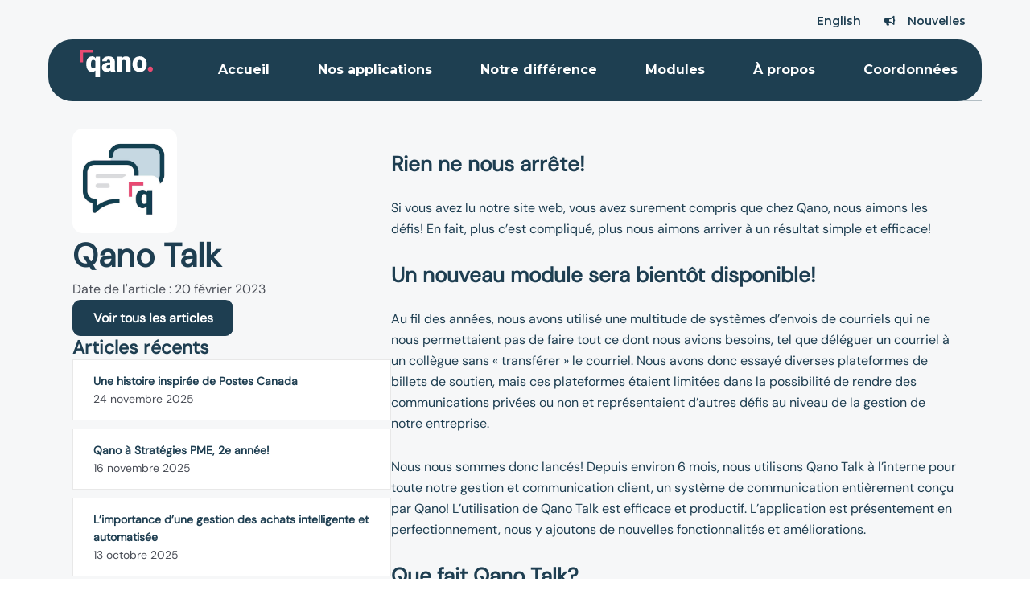

--- FILE ---
content_type: text/html; charset=utf-8
request_url: https://www.google.com/recaptcha/api2/anchor?ar=1&k=6LfbudQpAAAAAA83rldyZjYpMZ8oJ6QSsjhBKful&co=aHR0cHM6Ly9xYW5vLmNhOjQ0Mw..&hl=en&v=PoyoqOPhxBO7pBk68S4YbpHZ&size=invisible&anchor-ms=20000&execute-ms=30000&cb=a9bk09n18ff
body_size: 48640
content:
<!DOCTYPE HTML><html dir="ltr" lang="en"><head><meta http-equiv="Content-Type" content="text/html; charset=UTF-8">
<meta http-equiv="X-UA-Compatible" content="IE=edge">
<title>reCAPTCHA</title>
<style type="text/css">
/* cyrillic-ext */
@font-face {
  font-family: 'Roboto';
  font-style: normal;
  font-weight: 400;
  font-stretch: 100%;
  src: url(//fonts.gstatic.com/s/roboto/v48/KFO7CnqEu92Fr1ME7kSn66aGLdTylUAMa3GUBHMdazTgWw.woff2) format('woff2');
  unicode-range: U+0460-052F, U+1C80-1C8A, U+20B4, U+2DE0-2DFF, U+A640-A69F, U+FE2E-FE2F;
}
/* cyrillic */
@font-face {
  font-family: 'Roboto';
  font-style: normal;
  font-weight: 400;
  font-stretch: 100%;
  src: url(//fonts.gstatic.com/s/roboto/v48/KFO7CnqEu92Fr1ME7kSn66aGLdTylUAMa3iUBHMdazTgWw.woff2) format('woff2');
  unicode-range: U+0301, U+0400-045F, U+0490-0491, U+04B0-04B1, U+2116;
}
/* greek-ext */
@font-face {
  font-family: 'Roboto';
  font-style: normal;
  font-weight: 400;
  font-stretch: 100%;
  src: url(//fonts.gstatic.com/s/roboto/v48/KFO7CnqEu92Fr1ME7kSn66aGLdTylUAMa3CUBHMdazTgWw.woff2) format('woff2');
  unicode-range: U+1F00-1FFF;
}
/* greek */
@font-face {
  font-family: 'Roboto';
  font-style: normal;
  font-weight: 400;
  font-stretch: 100%;
  src: url(//fonts.gstatic.com/s/roboto/v48/KFO7CnqEu92Fr1ME7kSn66aGLdTylUAMa3-UBHMdazTgWw.woff2) format('woff2');
  unicode-range: U+0370-0377, U+037A-037F, U+0384-038A, U+038C, U+038E-03A1, U+03A3-03FF;
}
/* math */
@font-face {
  font-family: 'Roboto';
  font-style: normal;
  font-weight: 400;
  font-stretch: 100%;
  src: url(//fonts.gstatic.com/s/roboto/v48/KFO7CnqEu92Fr1ME7kSn66aGLdTylUAMawCUBHMdazTgWw.woff2) format('woff2');
  unicode-range: U+0302-0303, U+0305, U+0307-0308, U+0310, U+0312, U+0315, U+031A, U+0326-0327, U+032C, U+032F-0330, U+0332-0333, U+0338, U+033A, U+0346, U+034D, U+0391-03A1, U+03A3-03A9, U+03B1-03C9, U+03D1, U+03D5-03D6, U+03F0-03F1, U+03F4-03F5, U+2016-2017, U+2034-2038, U+203C, U+2040, U+2043, U+2047, U+2050, U+2057, U+205F, U+2070-2071, U+2074-208E, U+2090-209C, U+20D0-20DC, U+20E1, U+20E5-20EF, U+2100-2112, U+2114-2115, U+2117-2121, U+2123-214F, U+2190, U+2192, U+2194-21AE, U+21B0-21E5, U+21F1-21F2, U+21F4-2211, U+2213-2214, U+2216-22FF, U+2308-230B, U+2310, U+2319, U+231C-2321, U+2336-237A, U+237C, U+2395, U+239B-23B7, U+23D0, U+23DC-23E1, U+2474-2475, U+25AF, U+25B3, U+25B7, U+25BD, U+25C1, U+25CA, U+25CC, U+25FB, U+266D-266F, U+27C0-27FF, U+2900-2AFF, U+2B0E-2B11, U+2B30-2B4C, U+2BFE, U+3030, U+FF5B, U+FF5D, U+1D400-1D7FF, U+1EE00-1EEFF;
}
/* symbols */
@font-face {
  font-family: 'Roboto';
  font-style: normal;
  font-weight: 400;
  font-stretch: 100%;
  src: url(//fonts.gstatic.com/s/roboto/v48/KFO7CnqEu92Fr1ME7kSn66aGLdTylUAMaxKUBHMdazTgWw.woff2) format('woff2');
  unicode-range: U+0001-000C, U+000E-001F, U+007F-009F, U+20DD-20E0, U+20E2-20E4, U+2150-218F, U+2190, U+2192, U+2194-2199, U+21AF, U+21E6-21F0, U+21F3, U+2218-2219, U+2299, U+22C4-22C6, U+2300-243F, U+2440-244A, U+2460-24FF, U+25A0-27BF, U+2800-28FF, U+2921-2922, U+2981, U+29BF, U+29EB, U+2B00-2BFF, U+4DC0-4DFF, U+FFF9-FFFB, U+10140-1018E, U+10190-1019C, U+101A0, U+101D0-101FD, U+102E0-102FB, U+10E60-10E7E, U+1D2C0-1D2D3, U+1D2E0-1D37F, U+1F000-1F0FF, U+1F100-1F1AD, U+1F1E6-1F1FF, U+1F30D-1F30F, U+1F315, U+1F31C, U+1F31E, U+1F320-1F32C, U+1F336, U+1F378, U+1F37D, U+1F382, U+1F393-1F39F, U+1F3A7-1F3A8, U+1F3AC-1F3AF, U+1F3C2, U+1F3C4-1F3C6, U+1F3CA-1F3CE, U+1F3D4-1F3E0, U+1F3ED, U+1F3F1-1F3F3, U+1F3F5-1F3F7, U+1F408, U+1F415, U+1F41F, U+1F426, U+1F43F, U+1F441-1F442, U+1F444, U+1F446-1F449, U+1F44C-1F44E, U+1F453, U+1F46A, U+1F47D, U+1F4A3, U+1F4B0, U+1F4B3, U+1F4B9, U+1F4BB, U+1F4BF, U+1F4C8-1F4CB, U+1F4D6, U+1F4DA, U+1F4DF, U+1F4E3-1F4E6, U+1F4EA-1F4ED, U+1F4F7, U+1F4F9-1F4FB, U+1F4FD-1F4FE, U+1F503, U+1F507-1F50B, U+1F50D, U+1F512-1F513, U+1F53E-1F54A, U+1F54F-1F5FA, U+1F610, U+1F650-1F67F, U+1F687, U+1F68D, U+1F691, U+1F694, U+1F698, U+1F6AD, U+1F6B2, U+1F6B9-1F6BA, U+1F6BC, U+1F6C6-1F6CF, U+1F6D3-1F6D7, U+1F6E0-1F6EA, U+1F6F0-1F6F3, U+1F6F7-1F6FC, U+1F700-1F7FF, U+1F800-1F80B, U+1F810-1F847, U+1F850-1F859, U+1F860-1F887, U+1F890-1F8AD, U+1F8B0-1F8BB, U+1F8C0-1F8C1, U+1F900-1F90B, U+1F93B, U+1F946, U+1F984, U+1F996, U+1F9E9, U+1FA00-1FA6F, U+1FA70-1FA7C, U+1FA80-1FA89, U+1FA8F-1FAC6, U+1FACE-1FADC, U+1FADF-1FAE9, U+1FAF0-1FAF8, U+1FB00-1FBFF;
}
/* vietnamese */
@font-face {
  font-family: 'Roboto';
  font-style: normal;
  font-weight: 400;
  font-stretch: 100%;
  src: url(//fonts.gstatic.com/s/roboto/v48/KFO7CnqEu92Fr1ME7kSn66aGLdTylUAMa3OUBHMdazTgWw.woff2) format('woff2');
  unicode-range: U+0102-0103, U+0110-0111, U+0128-0129, U+0168-0169, U+01A0-01A1, U+01AF-01B0, U+0300-0301, U+0303-0304, U+0308-0309, U+0323, U+0329, U+1EA0-1EF9, U+20AB;
}
/* latin-ext */
@font-face {
  font-family: 'Roboto';
  font-style: normal;
  font-weight: 400;
  font-stretch: 100%;
  src: url(//fonts.gstatic.com/s/roboto/v48/KFO7CnqEu92Fr1ME7kSn66aGLdTylUAMa3KUBHMdazTgWw.woff2) format('woff2');
  unicode-range: U+0100-02BA, U+02BD-02C5, U+02C7-02CC, U+02CE-02D7, U+02DD-02FF, U+0304, U+0308, U+0329, U+1D00-1DBF, U+1E00-1E9F, U+1EF2-1EFF, U+2020, U+20A0-20AB, U+20AD-20C0, U+2113, U+2C60-2C7F, U+A720-A7FF;
}
/* latin */
@font-face {
  font-family: 'Roboto';
  font-style: normal;
  font-weight: 400;
  font-stretch: 100%;
  src: url(//fonts.gstatic.com/s/roboto/v48/KFO7CnqEu92Fr1ME7kSn66aGLdTylUAMa3yUBHMdazQ.woff2) format('woff2');
  unicode-range: U+0000-00FF, U+0131, U+0152-0153, U+02BB-02BC, U+02C6, U+02DA, U+02DC, U+0304, U+0308, U+0329, U+2000-206F, U+20AC, U+2122, U+2191, U+2193, U+2212, U+2215, U+FEFF, U+FFFD;
}
/* cyrillic-ext */
@font-face {
  font-family: 'Roboto';
  font-style: normal;
  font-weight: 500;
  font-stretch: 100%;
  src: url(//fonts.gstatic.com/s/roboto/v48/KFO7CnqEu92Fr1ME7kSn66aGLdTylUAMa3GUBHMdazTgWw.woff2) format('woff2');
  unicode-range: U+0460-052F, U+1C80-1C8A, U+20B4, U+2DE0-2DFF, U+A640-A69F, U+FE2E-FE2F;
}
/* cyrillic */
@font-face {
  font-family: 'Roboto';
  font-style: normal;
  font-weight: 500;
  font-stretch: 100%;
  src: url(//fonts.gstatic.com/s/roboto/v48/KFO7CnqEu92Fr1ME7kSn66aGLdTylUAMa3iUBHMdazTgWw.woff2) format('woff2');
  unicode-range: U+0301, U+0400-045F, U+0490-0491, U+04B0-04B1, U+2116;
}
/* greek-ext */
@font-face {
  font-family: 'Roboto';
  font-style: normal;
  font-weight: 500;
  font-stretch: 100%;
  src: url(//fonts.gstatic.com/s/roboto/v48/KFO7CnqEu92Fr1ME7kSn66aGLdTylUAMa3CUBHMdazTgWw.woff2) format('woff2');
  unicode-range: U+1F00-1FFF;
}
/* greek */
@font-face {
  font-family: 'Roboto';
  font-style: normal;
  font-weight: 500;
  font-stretch: 100%;
  src: url(//fonts.gstatic.com/s/roboto/v48/KFO7CnqEu92Fr1ME7kSn66aGLdTylUAMa3-UBHMdazTgWw.woff2) format('woff2');
  unicode-range: U+0370-0377, U+037A-037F, U+0384-038A, U+038C, U+038E-03A1, U+03A3-03FF;
}
/* math */
@font-face {
  font-family: 'Roboto';
  font-style: normal;
  font-weight: 500;
  font-stretch: 100%;
  src: url(//fonts.gstatic.com/s/roboto/v48/KFO7CnqEu92Fr1ME7kSn66aGLdTylUAMawCUBHMdazTgWw.woff2) format('woff2');
  unicode-range: U+0302-0303, U+0305, U+0307-0308, U+0310, U+0312, U+0315, U+031A, U+0326-0327, U+032C, U+032F-0330, U+0332-0333, U+0338, U+033A, U+0346, U+034D, U+0391-03A1, U+03A3-03A9, U+03B1-03C9, U+03D1, U+03D5-03D6, U+03F0-03F1, U+03F4-03F5, U+2016-2017, U+2034-2038, U+203C, U+2040, U+2043, U+2047, U+2050, U+2057, U+205F, U+2070-2071, U+2074-208E, U+2090-209C, U+20D0-20DC, U+20E1, U+20E5-20EF, U+2100-2112, U+2114-2115, U+2117-2121, U+2123-214F, U+2190, U+2192, U+2194-21AE, U+21B0-21E5, U+21F1-21F2, U+21F4-2211, U+2213-2214, U+2216-22FF, U+2308-230B, U+2310, U+2319, U+231C-2321, U+2336-237A, U+237C, U+2395, U+239B-23B7, U+23D0, U+23DC-23E1, U+2474-2475, U+25AF, U+25B3, U+25B7, U+25BD, U+25C1, U+25CA, U+25CC, U+25FB, U+266D-266F, U+27C0-27FF, U+2900-2AFF, U+2B0E-2B11, U+2B30-2B4C, U+2BFE, U+3030, U+FF5B, U+FF5D, U+1D400-1D7FF, U+1EE00-1EEFF;
}
/* symbols */
@font-face {
  font-family: 'Roboto';
  font-style: normal;
  font-weight: 500;
  font-stretch: 100%;
  src: url(//fonts.gstatic.com/s/roboto/v48/KFO7CnqEu92Fr1ME7kSn66aGLdTylUAMaxKUBHMdazTgWw.woff2) format('woff2');
  unicode-range: U+0001-000C, U+000E-001F, U+007F-009F, U+20DD-20E0, U+20E2-20E4, U+2150-218F, U+2190, U+2192, U+2194-2199, U+21AF, U+21E6-21F0, U+21F3, U+2218-2219, U+2299, U+22C4-22C6, U+2300-243F, U+2440-244A, U+2460-24FF, U+25A0-27BF, U+2800-28FF, U+2921-2922, U+2981, U+29BF, U+29EB, U+2B00-2BFF, U+4DC0-4DFF, U+FFF9-FFFB, U+10140-1018E, U+10190-1019C, U+101A0, U+101D0-101FD, U+102E0-102FB, U+10E60-10E7E, U+1D2C0-1D2D3, U+1D2E0-1D37F, U+1F000-1F0FF, U+1F100-1F1AD, U+1F1E6-1F1FF, U+1F30D-1F30F, U+1F315, U+1F31C, U+1F31E, U+1F320-1F32C, U+1F336, U+1F378, U+1F37D, U+1F382, U+1F393-1F39F, U+1F3A7-1F3A8, U+1F3AC-1F3AF, U+1F3C2, U+1F3C4-1F3C6, U+1F3CA-1F3CE, U+1F3D4-1F3E0, U+1F3ED, U+1F3F1-1F3F3, U+1F3F5-1F3F7, U+1F408, U+1F415, U+1F41F, U+1F426, U+1F43F, U+1F441-1F442, U+1F444, U+1F446-1F449, U+1F44C-1F44E, U+1F453, U+1F46A, U+1F47D, U+1F4A3, U+1F4B0, U+1F4B3, U+1F4B9, U+1F4BB, U+1F4BF, U+1F4C8-1F4CB, U+1F4D6, U+1F4DA, U+1F4DF, U+1F4E3-1F4E6, U+1F4EA-1F4ED, U+1F4F7, U+1F4F9-1F4FB, U+1F4FD-1F4FE, U+1F503, U+1F507-1F50B, U+1F50D, U+1F512-1F513, U+1F53E-1F54A, U+1F54F-1F5FA, U+1F610, U+1F650-1F67F, U+1F687, U+1F68D, U+1F691, U+1F694, U+1F698, U+1F6AD, U+1F6B2, U+1F6B9-1F6BA, U+1F6BC, U+1F6C6-1F6CF, U+1F6D3-1F6D7, U+1F6E0-1F6EA, U+1F6F0-1F6F3, U+1F6F7-1F6FC, U+1F700-1F7FF, U+1F800-1F80B, U+1F810-1F847, U+1F850-1F859, U+1F860-1F887, U+1F890-1F8AD, U+1F8B0-1F8BB, U+1F8C0-1F8C1, U+1F900-1F90B, U+1F93B, U+1F946, U+1F984, U+1F996, U+1F9E9, U+1FA00-1FA6F, U+1FA70-1FA7C, U+1FA80-1FA89, U+1FA8F-1FAC6, U+1FACE-1FADC, U+1FADF-1FAE9, U+1FAF0-1FAF8, U+1FB00-1FBFF;
}
/* vietnamese */
@font-face {
  font-family: 'Roboto';
  font-style: normal;
  font-weight: 500;
  font-stretch: 100%;
  src: url(//fonts.gstatic.com/s/roboto/v48/KFO7CnqEu92Fr1ME7kSn66aGLdTylUAMa3OUBHMdazTgWw.woff2) format('woff2');
  unicode-range: U+0102-0103, U+0110-0111, U+0128-0129, U+0168-0169, U+01A0-01A1, U+01AF-01B0, U+0300-0301, U+0303-0304, U+0308-0309, U+0323, U+0329, U+1EA0-1EF9, U+20AB;
}
/* latin-ext */
@font-face {
  font-family: 'Roboto';
  font-style: normal;
  font-weight: 500;
  font-stretch: 100%;
  src: url(//fonts.gstatic.com/s/roboto/v48/KFO7CnqEu92Fr1ME7kSn66aGLdTylUAMa3KUBHMdazTgWw.woff2) format('woff2');
  unicode-range: U+0100-02BA, U+02BD-02C5, U+02C7-02CC, U+02CE-02D7, U+02DD-02FF, U+0304, U+0308, U+0329, U+1D00-1DBF, U+1E00-1E9F, U+1EF2-1EFF, U+2020, U+20A0-20AB, U+20AD-20C0, U+2113, U+2C60-2C7F, U+A720-A7FF;
}
/* latin */
@font-face {
  font-family: 'Roboto';
  font-style: normal;
  font-weight: 500;
  font-stretch: 100%;
  src: url(//fonts.gstatic.com/s/roboto/v48/KFO7CnqEu92Fr1ME7kSn66aGLdTylUAMa3yUBHMdazQ.woff2) format('woff2');
  unicode-range: U+0000-00FF, U+0131, U+0152-0153, U+02BB-02BC, U+02C6, U+02DA, U+02DC, U+0304, U+0308, U+0329, U+2000-206F, U+20AC, U+2122, U+2191, U+2193, U+2212, U+2215, U+FEFF, U+FFFD;
}
/* cyrillic-ext */
@font-face {
  font-family: 'Roboto';
  font-style: normal;
  font-weight: 900;
  font-stretch: 100%;
  src: url(//fonts.gstatic.com/s/roboto/v48/KFO7CnqEu92Fr1ME7kSn66aGLdTylUAMa3GUBHMdazTgWw.woff2) format('woff2');
  unicode-range: U+0460-052F, U+1C80-1C8A, U+20B4, U+2DE0-2DFF, U+A640-A69F, U+FE2E-FE2F;
}
/* cyrillic */
@font-face {
  font-family: 'Roboto';
  font-style: normal;
  font-weight: 900;
  font-stretch: 100%;
  src: url(//fonts.gstatic.com/s/roboto/v48/KFO7CnqEu92Fr1ME7kSn66aGLdTylUAMa3iUBHMdazTgWw.woff2) format('woff2');
  unicode-range: U+0301, U+0400-045F, U+0490-0491, U+04B0-04B1, U+2116;
}
/* greek-ext */
@font-face {
  font-family: 'Roboto';
  font-style: normal;
  font-weight: 900;
  font-stretch: 100%;
  src: url(//fonts.gstatic.com/s/roboto/v48/KFO7CnqEu92Fr1ME7kSn66aGLdTylUAMa3CUBHMdazTgWw.woff2) format('woff2');
  unicode-range: U+1F00-1FFF;
}
/* greek */
@font-face {
  font-family: 'Roboto';
  font-style: normal;
  font-weight: 900;
  font-stretch: 100%;
  src: url(//fonts.gstatic.com/s/roboto/v48/KFO7CnqEu92Fr1ME7kSn66aGLdTylUAMa3-UBHMdazTgWw.woff2) format('woff2');
  unicode-range: U+0370-0377, U+037A-037F, U+0384-038A, U+038C, U+038E-03A1, U+03A3-03FF;
}
/* math */
@font-face {
  font-family: 'Roboto';
  font-style: normal;
  font-weight: 900;
  font-stretch: 100%;
  src: url(//fonts.gstatic.com/s/roboto/v48/KFO7CnqEu92Fr1ME7kSn66aGLdTylUAMawCUBHMdazTgWw.woff2) format('woff2');
  unicode-range: U+0302-0303, U+0305, U+0307-0308, U+0310, U+0312, U+0315, U+031A, U+0326-0327, U+032C, U+032F-0330, U+0332-0333, U+0338, U+033A, U+0346, U+034D, U+0391-03A1, U+03A3-03A9, U+03B1-03C9, U+03D1, U+03D5-03D6, U+03F0-03F1, U+03F4-03F5, U+2016-2017, U+2034-2038, U+203C, U+2040, U+2043, U+2047, U+2050, U+2057, U+205F, U+2070-2071, U+2074-208E, U+2090-209C, U+20D0-20DC, U+20E1, U+20E5-20EF, U+2100-2112, U+2114-2115, U+2117-2121, U+2123-214F, U+2190, U+2192, U+2194-21AE, U+21B0-21E5, U+21F1-21F2, U+21F4-2211, U+2213-2214, U+2216-22FF, U+2308-230B, U+2310, U+2319, U+231C-2321, U+2336-237A, U+237C, U+2395, U+239B-23B7, U+23D0, U+23DC-23E1, U+2474-2475, U+25AF, U+25B3, U+25B7, U+25BD, U+25C1, U+25CA, U+25CC, U+25FB, U+266D-266F, U+27C0-27FF, U+2900-2AFF, U+2B0E-2B11, U+2B30-2B4C, U+2BFE, U+3030, U+FF5B, U+FF5D, U+1D400-1D7FF, U+1EE00-1EEFF;
}
/* symbols */
@font-face {
  font-family: 'Roboto';
  font-style: normal;
  font-weight: 900;
  font-stretch: 100%;
  src: url(//fonts.gstatic.com/s/roboto/v48/KFO7CnqEu92Fr1ME7kSn66aGLdTylUAMaxKUBHMdazTgWw.woff2) format('woff2');
  unicode-range: U+0001-000C, U+000E-001F, U+007F-009F, U+20DD-20E0, U+20E2-20E4, U+2150-218F, U+2190, U+2192, U+2194-2199, U+21AF, U+21E6-21F0, U+21F3, U+2218-2219, U+2299, U+22C4-22C6, U+2300-243F, U+2440-244A, U+2460-24FF, U+25A0-27BF, U+2800-28FF, U+2921-2922, U+2981, U+29BF, U+29EB, U+2B00-2BFF, U+4DC0-4DFF, U+FFF9-FFFB, U+10140-1018E, U+10190-1019C, U+101A0, U+101D0-101FD, U+102E0-102FB, U+10E60-10E7E, U+1D2C0-1D2D3, U+1D2E0-1D37F, U+1F000-1F0FF, U+1F100-1F1AD, U+1F1E6-1F1FF, U+1F30D-1F30F, U+1F315, U+1F31C, U+1F31E, U+1F320-1F32C, U+1F336, U+1F378, U+1F37D, U+1F382, U+1F393-1F39F, U+1F3A7-1F3A8, U+1F3AC-1F3AF, U+1F3C2, U+1F3C4-1F3C6, U+1F3CA-1F3CE, U+1F3D4-1F3E0, U+1F3ED, U+1F3F1-1F3F3, U+1F3F5-1F3F7, U+1F408, U+1F415, U+1F41F, U+1F426, U+1F43F, U+1F441-1F442, U+1F444, U+1F446-1F449, U+1F44C-1F44E, U+1F453, U+1F46A, U+1F47D, U+1F4A3, U+1F4B0, U+1F4B3, U+1F4B9, U+1F4BB, U+1F4BF, U+1F4C8-1F4CB, U+1F4D6, U+1F4DA, U+1F4DF, U+1F4E3-1F4E6, U+1F4EA-1F4ED, U+1F4F7, U+1F4F9-1F4FB, U+1F4FD-1F4FE, U+1F503, U+1F507-1F50B, U+1F50D, U+1F512-1F513, U+1F53E-1F54A, U+1F54F-1F5FA, U+1F610, U+1F650-1F67F, U+1F687, U+1F68D, U+1F691, U+1F694, U+1F698, U+1F6AD, U+1F6B2, U+1F6B9-1F6BA, U+1F6BC, U+1F6C6-1F6CF, U+1F6D3-1F6D7, U+1F6E0-1F6EA, U+1F6F0-1F6F3, U+1F6F7-1F6FC, U+1F700-1F7FF, U+1F800-1F80B, U+1F810-1F847, U+1F850-1F859, U+1F860-1F887, U+1F890-1F8AD, U+1F8B0-1F8BB, U+1F8C0-1F8C1, U+1F900-1F90B, U+1F93B, U+1F946, U+1F984, U+1F996, U+1F9E9, U+1FA00-1FA6F, U+1FA70-1FA7C, U+1FA80-1FA89, U+1FA8F-1FAC6, U+1FACE-1FADC, U+1FADF-1FAE9, U+1FAF0-1FAF8, U+1FB00-1FBFF;
}
/* vietnamese */
@font-face {
  font-family: 'Roboto';
  font-style: normal;
  font-weight: 900;
  font-stretch: 100%;
  src: url(//fonts.gstatic.com/s/roboto/v48/KFO7CnqEu92Fr1ME7kSn66aGLdTylUAMa3OUBHMdazTgWw.woff2) format('woff2');
  unicode-range: U+0102-0103, U+0110-0111, U+0128-0129, U+0168-0169, U+01A0-01A1, U+01AF-01B0, U+0300-0301, U+0303-0304, U+0308-0309, U+0323, U+0329, U+1EA0-1EF9, U+20AB;
}
/* latin-ext */
@font-face {
  font-family: 'Roboto';
  font-style: normal;
  font-weight: 900;
  font-stretch: 100%;
  src: url(//fonts.gstatic.com/s/roboto/v48/KFO7CnqEu92Fr1ME7kSn66aGLdTylUAMa3KUBHMdazTgWw.woff2) format('woff2');
  unicode-range: U+0100-02BA, U+02BD-02C5, U+02C7-02CC, U+02CE-02D7, U+02DD-02FF, U+0304, U+0308, U+0329, U+1D00-1DBF, U+1E00-1E9F, U+1EF2-1EFF, U+2020, U+20A0-20AB, U+20AD-20C0, U+2113, U+2C60-2C7F, U+A720-A7FF;
}
/* latin */
@font-face {
  font-family: 'Roboto';
  font-style: normal;
  font-weight: 900;
  font-stretch: 100%;
  src: url(//fonts.gstatic.com/s/roboto/v48/KFO7CnqEu92Fr1ME7kSn66aGLdTylUAMa3yUBHMdazQ.woff2) format('woff2');
  unicode-range: U+0000-00FF, U+0131, U+0152-0153, U+02BB-02BC, U+02C6, U+02DA, U+02DC, U+0304, U+0308, U+0329, U+2000-206F, U+20AC, U+2122, U+2191, U+2193, U+2212, U+2215, U+FEFF, U+FFFD;
}

</style>
<link rel="stylesheet" type="text/css" href="https://www.gstatic.com/recaptcha/releases/PoyoqOPhxBO7pBk68S4YbpHZ/styles__ltr.css">
<script nonce="OKc1JR4d79sZwZ0x5uauaw" type="text/javascript">window['__recaptcha_api'] = 'https://www.google.com/recaptcha/api2/';</script>
<script type="text/javascript" src="https://www.gstatic.com/recaptcha/releases/PoyoqOPhxBO7pBk68S4YbpHZ/recaptcha__en.js" nonce="OKc1JR4d79sZwZ0x5uauaw">
      
    </script></head>
<body><div id="rc-anchor-alert" class="rc-anchor-alert"></div>
<input type="hidden" id="recaptcha-token" value="[base64]">
<script type="text/javascript" nonce="OKc1JR4d79sZwZ0x5uauaw">
      recaptcha.anchor.Main.init("[\x22ainput\x22,[\x22bgdata\x22,\x22\x22,\[base64]/[base64]/UltIKytdPWE6KGE8MjA0OD9SW0grK109YT4+NnwxOTI6KChhJjY0NTEyKT09NTUyOTYmJnErMTxoLmxlbmd0aCYmKGguY2hhckNvZGVBdChxKzEpJjY0NTEyKT09NTYzMjA/[base64]/MjU1OlI/[base64]/[base64]/[base64]/[base64]/[base64]/[base64]/[base64]/[base64]/[base64]/[base64]\x22,\[base64]\\u003d\\u003d\x22,\x22HnFSBsONGMKQXMKwwrxawpdGScOmC3xFwoXCmcOKwo/DojhxS33CmzlDOsKJTGnCj1fDvETCuMK8XcOWw4/CjcOuXcO/e2PCssOWwrRHw4QIaMOewpXDuDXCvMK3cAF1wrQBwr3CtjbDrijChDEfwrN5KQ/CrcOSwoDDtMKec8OywqbCthfDrCJ9aQTCvhsnQVpwwrnCn8OEJMKcw6Ycw7nCjVPCtMORI1TCq8OGwrfCtlgnw7JpwrPCslTDpMORwqI/wogyBj7DjjfCm8Kpw5Egw5TCocK9wr7ChcKIMhg2wqjDvAJhLFPCv8K9H8OCIsKhwohGWMK0G8KDwr8EFFBhEAt+wp7DokXCu2QMKcOvdmHDg8KYOkDCjcKSKcOgw4V5HE/CvxRseB3DqHBkwrZgwofDr2AMw5QUB8KhTl4INcOXw4Q3wqJMWjF0GMO/w5olWMK9RsKlZcO4WjPCpsOtw4t6w6zDnsO5w7/Dt8OQbzDDh8K5DMOUMMKPC1fDhC3DlcOIw4PCvcO9w798wq7DmcOdw7nCssOZdmZmHcKPwp9Ew4HCgWJ0X03DrUMxSsO+w4jDlMOIw4w5ZcKOJsOSYsKYw7jCrg1kMcOSw7LDokfDk8O9QDggwq/DrwohP8OGYk7CisKXw5s1wr1bwoXDiDxnw7DDscONw4DDomZUwqvDkMOROFxcwonCssK+TsKUwrFtY0BHw7UywrDDtV8awofCuT1BdA/DnzPCiRnDgcKVCMOMwokoeRXCoQPDvDHChgHDqWICwrRFwp9Lw4HCgATDrifCucO3W2rCglHDncKoL8KJEhtaJmDDm3kSwrHCoMK0w6nCusO+wrTDoxPCnGLDs1rDkTfDssK0RMKSwrEowq5pfVtrwqDCt2Ffw6gSLkZsw7V/G8KFLhrCv15EwrM0asKcOcKywrQgw4vDv8O4cMOeMcOQOkMqw7/DssKTWVVgZ8KAwqE5wqXDvyDDoW/[base64]/Ci8KJVcK3IsOxRsOiwrUiw63DgUNaw6A3aMOqw4LDi8O9dhYyw4LClMO7fMKwWV43wpVWasOOwqRyHsKjAsOWwqAfw6jCumERHcKlJMKqP3/DlMOcZsOsw77CogERLn9PKFgmJx0sw6rDth1hZsOBw7HDi8OGw4LDlsOIa8ORwrvDscOiw6/[base64]/Do0XCsU1MNcOUwrpVdcKKF0fCnk1Lwq/CjsOMwpvDgsOGw5jDnyzDkVjDkMONwr8fwpTCrsODZFIbRcKow7jDpkrChibCnhbCmsK3Pz0eREgCanVow5cjw6NTwoHCq8K/wpNZwoTDmRnCmnjDhQAAM8KCJCh5PcKiOcKfwqPCocKQWEhfwqHDp8KmwpJmw4LDk8KIZErDmsKhTSnDjFsPw7wBacKxUVZuw5MMwrUCwpvDnT/CtTsuw7rDl8Ovw5RGeMOtwrvDo8K1wovDk3LCqwl5di/Ch8OQQiMawpNjwr1kwqLDjzlVJMK/[base64]/[base64]/Do8OxwrDDpzjCtcOvwqN6w7zCgmHDkjU9w65zNcKBScK3VGXDgMKiwrE6NcKrejMIQMKwwrhIw5PCrnTDo8OGw7MMF3wIw68DYUljw6NTUcOcLEHDkMKFUUDCpsK2BMK3EzvCtC3CusOTw4DCocKsXBgkw4Z3woVLCH9kF8OrPMKpwonCtMOUPU/DksOlwo8vwqofw7N2wqzCnMK6ZsO7w6TDj0PDkEHCr8KcHcOkIzwdw4bDqcKfwqPCry1Iw4zCisKUwrcVO8OhP8O1CsOifSRecsOvw7PCpEQkTcOhW1kldhzCoVDDg8K3Jn1Fw7PDglFewoRKEwHDnQ5GwrnDolnCsXh6RmpNw67Cm05+TMOaw6IMwpjDiR0Dw7/CpyxodsOjecKJXcOeOcOcLW7DljdNw7XCqj/[base64]/DpcKkwptge8OHZcKEMsKSAkfDp8KPdcK9AcKwHMOkwoDDi8KjcC1dw73CvcOVD0bCiMOHRcKqJcOGwrVkwpg9QMKNw47Dm8OxY8O3BjLCnlrDp8OmwrUXwrJfw5lowp7DqF/[base64]/Dr8KZDX/Co3VNN8OUOsKow7zCjMKCMsO/[base64]/DjgzDjsOCw4c7w6nDsEhmPGFWw5bDqBHClhAiZh4wDsOkasKEV3PDncO5NFA/XWDCjxzDjsOdw7QzwqHDs8Kmw7Enw6o1w7jCvzzDtsKYa2XDnQPCllFNwpbDoMKcwr9GXMKjw4jCjHo9w6LDpcKtwpEPw7/CnGtxNMO0RibDtcK2EMObwrgSwp4zAl/[base64]/wr1qN8K8DEsswprCk2YsHR/[base64]/CncK7wrBJNsKLw6DCpH4PesOHfAvCuMOhDsKNw6IdwqRxw79swp4hI8O8HCopwoI3wpzCnsOvF3w+w57Do3AmKcKXw6PCpMOlw6sud2XCqcKQccOdDmLDmyrDiV/CpMKdFxbDpQPCqm7DhsKrwqLCqmkEIV84VAwLZcK5e8Osw53CrWXDuRUEw4PCsUNjJGDDsy/DvsOywozCkkskXMOiw60Xw5Vtw7/DpsOZw45AXMOKIzYYw4Vjw4HCqcKZdzUcPSQcw45ewqIFwp/ClmnCtMKYwrkvPcK7w5PChUrCok/DtcKOcBzDnjdeLWjDssKdGikPIyfDm8OAcDl2SsObw5JNBcOIw5bCgRLDmWU6w7k4G0p6w5QzZ3zDo1rCgDXCpMOpwrPCmDMbDnTCinQZw6bCnsKgY0wQOE3DrjFSb8Kowo3CjkTCsV3CjMOzwqvDsjrClU3CgsO7woDDv8Ord8OWwo1NBzcuXF/CiHHCnEpCw4rDqMOqVQMeMMKIwojDqBzDr3NJwr7DqDBffMODXl/[base64]/[base64]/RDQqWsKPwpgQP2d2woclVF3CklYScXoCSSIaJBnCtMO9wpnDmsK2ecKgOjDCnWTDnsO4V8K/w6XCuRIkdk8Cw4vDn8KfXDDDo8Oow5pyScKZw4o9wrvDtDjCm8O8dSATOzIGTMKoX2Yuw5nCljvDimbCgnXCiMOrwpjDjVR2DhwPw73CkWppwrQiw6MOO8KlXjzDo8OGfMKbwpMJMMOZw6TDncKbdDHDicK3wrNMw6/[base64]/DmFssw6/DnG0RbiZeBsO1BBpHw7TDtnnCpsK9JMKWw43ChHkTwr1qZVEPFCPCuMOcw6hwwojDo8O6BX5Nd8KhaQ/CnXPDl8KlWURcMG3ChsKmDwJwWhUgw7MRw5fDjz3DqMOyB8O7N1fDu8KaPi3DtcObGQo5worCj3rDn8Kew73DnsK9w5Quw4LDh8OJJAfDtH7Dq08+wqsfwpjCuxdAw4rChT/[base64]/Dt8KcwqFVw4QxAnnCunHCtUXCs8O0fsKhw7APDRHDpcOpwqAKOQ3Dl8OXw5XDsHTDgMKew5zCk8KAfDtIC8KNKxDDqsO0wqcsbcKQw5Bsw64aw6TCiMKeNC3CicOCEGwYGMOhw6ZnPVVrSQDCklfDhikMw4www6VtAzdDKcOHwqhkMQ/[base64]/wq7Cq2MGwrDCqcOyw7xDDTpQwqHDocKSejpjZi7DvMOJwpXDgTBSMMK9wpPCucO/wrrCicK6MgrDnznDr8KZNMO5w6F+V2klcjXDoRlMwrHDvSlncsKzw4/[base64]/Dmx0QwrcKw5LChcKeZWvCucOLEkrDtsO1b8KKfynCtClkw7lLwp3CvhAQFsOaHgUrwoclRcKCwrTDonDDjXLDujzCrMO0wrvDtcKXYMOdVGEMw5lMZW9AT8O5P2PCoMKaEMKRw6U3IgrDihQOR0/[base64]/cMKPecK0wocNZMOEw40rw73DnnMOPxQyUsO4w51+bcO2ayF/[base64]/[base64]/w63ClQTDksOqw6QgLzvDicOYIEJnF8K3w5o7w78vGDFZwpYxwrZSeB7DnQoTHsKXEsO5ccOewoEEwpA8w4jDmm4pE2LDoVFMwrNvVXtYDsOQwrXDqg8/OU7Cu3/[base64]/Dpw4xwo41EcKzwqzDv8K8w4bDtxvDvD0vAsO2ZhpGwpbDiMK/[base64]/Ckm7DoMKjOcKjwqvDjwDCvHjDkMOgw7/[base64]/[base64]/[base64]/CusKfwqzDmcKsPcKGWcKxwpEuND9jHTjDlcK9EcOPXcKHCMKpwqvDmBbDmRbClQ8BdQ8uQ8KtARfDsCnDmgnChMOdCcOYd8KswosRVljDocO7w5/DocKfKMKuw7x2wpHDnFrCkzJGclRbwrHDisOxw6jCgcKPw6gUwoRoOcOJRUDCtsKTwrkEwpbCqDXCt1QNw57CgVlEfMKOw73CrEZtwqAcOMK3w4lrfzRPIERzfsKicmcRRsOowrtQY3t/w68IwqrCusKGZsOwworDhwPDnMK9MMKwwqoPcsKuwp0awr0pJsKbbsOcEnnCokvDhQfCtsKUYsO3wp9UZsOww4MoVsOtB8OgTTjDssOgHHrCpwDDt8KDYRvCngdAw7EAwpLCqMO5FyDCoMKtw6t+w4TCn1PCuhbCq8K/[base64]/DqnUuOMOcw4TCvjoFL8K/[base64]/DlcOrCsOUK8KHcH4rwqzDtcKKA8K/w6UPwqUgwrHDnRbCimp6RXEzDsOqw5w0E8OCw6jClsKqw4klDwt0wqDDnyvClMKkSkdMXVTCvTTDgxgWYlYpw5zDt3BuZcKNXcKoFDDCpcOpw57Dlz/DjcOCK2jDisK9wqJ8w5IDQz8WdHnDscKxN8OicV9/[base64]/Dh0fDosKlwp8uw6rCtsOUHDjCkCzCgShHD13DvcOewq3CnsO1F8KewqoiwpjDmCYYw5/[base64]/CkQFdw53DlcOxw5TCrirCg28gw7oURkDChyFyAsOlw7NVwqHDt8KVexYwLcOmLMOmwr/DsMK+w6XCr8OXbQLCmsOPWMKvw6HDq1bChMKXGUZywr4Owq7DgcKpw6Y1DcOoNE/DoMKWwpfCoUvCmcKRf8OhwpACDCFwHBhsHhRiwpXDnsKaZFJPw5/DhS8BwoF3Q8KCw4TCpsKqwprCqko6RiI3WBp9MTN5w47DnCIKJMOPw7k4w67DgjFcVMKQJ8KTWsKHwo3CtsOERUtAS0PDt0gocsO1BmfDgwYXwq/DtMKEYMKpw47CsVrCvcOzwo92wq0lbcKCw6fDtcOnw7BTw47DkcK0wo/[base64]/wq/DhXjChsOFNcO2VsKABsOXdcOATMO0wrxtOgDDr2TDtlgNwoM3w5ITIEgUNcKeGcOlDcONesOIcsOTw63CsX7Ct8KswpkPUsO6GsKowocLBsK+aMOQw6LDnDMYw44eYjXDs8KAacOdEsOcw7NRw6/[base64]/Drk3DtQhyIsKZflQxwqrDlnc7woHDgRjClVFgwqbCoDAxAjrDuUBewq3DkzrCtMKmwoJ/YcKXwothPw7DjwfDjhB0FsK0w7MQU8OkBxYNbDF8KS/Cj2JkKcO3CcKqwrEmAFInw6MRwrfColN6CsOjScKpYBPDnjdCUsO6w5HCl8OaNsKOw5xaw53Drz82CEgoMcOQP0DCl8Orw4wjG8KvwqsuKGc6w5TDv8OKw7/Dt8KWMcOywpwxecObwoDDmk/DvMKbKcKVwp1xw53DkmV4VUTDksKQM2hpE8OkBiJqPD7DuiHDjcOyw4XDtgJJFQUbDxLCnsO/SMKPThQ9w4wVOsKdwqpLDsOKCcKwwqFBGHJGwofDncKddTDDsMKDwo12w4rCpsKMw6LDpXbDv8OuwqJyPMKXbGfCnsKgw6jDthpDIsOIw793woTCrS0Tw4/Do8Kuw4rDmMKaw5gYw4HCqcOLwoBxCzhLCU08RCDClhZ/[base64]/CtWzDk8O/w6PCjMOnwqQODEbCiDtdwoNodBARG8KmW1tIIkPCiT9FHlRFaEQ+XhM4GS/DmSQKc8Krw6h5w6rCmcOVU8Okw74Awrt6WybDjcOXwqddRlDClDRBwqPDg8K5DMOYwrp9JcKZwrfDgcKxw6bDl2bDh8Oaw5oOMyHDhsKXN8KRL8KiPhNBC0BHC2vDucKvwq/CmjjDksKBwoFsV8OlwplnBcKVXcKbKMOxZA/[base64]/[base64]/VsKYVVLCnDLCqgR3Lm/Cg28swpBAwpMhw77Dq8Kvw6vCj8KeZcK8GivDtWnDnjYGBMKQdMKLVS09w4zDvRx1JsONw4hkwrQIwpBNwqlLwqPDicOZMMKxb8KhXFYlw7duw6kkw6vDkk0lHFDDjV9mD1NAw7s6Ix01w5RtQAHCrcOdEgAfLkwqwqLCohxLXsKWw6oNw5zCh8OzHRFQw4/DlGUtw7g2AA7CmlR3M8OAw5A2w4XCs8OXCMK+EyLDrEJ9wrPDrcKkbEZVw7XChnE5w7vCk0fDmsKpwo4OesKQwqBbHsOnIgzCshZOwoZGwqEUwqjCvzfDnMKsFQvDvC/DoS7DnzHCjm5/[base64]/Cn8OnP8K+w5nCuMONwrdiQTsRNMOWUMOHJggBwqgzD8O2woHCrBMoJTjCl8KAwohaMsO+VkDDrcKyMB5vwr5Xw4LDiw7CpkxXWQjCpMO9LcKEwqBbWVVPRhswe8O3w5RzMMKGO8KXSGEZwq/[base64]/DhzsTacK/wroewqEfw5Z5Q8OCRsOgwrHDpMOZZzvCnXfDlMOhw5HCiHnCnsK6woAFwpZRwromwopPcMOveHrChsOqRE9LD8K8w6tfPQc/w4ULwojDhEd4X8OewoQkw4BQF8ONWMKIwpHDvMKlZX7DpDHCn0fDu8K8LsKrw4EGED7CjyvCosOSwoDCp8KPw6XCqXPCr8ONwrPDu8ONwrLDq8OfHsKIZXglLWHClsO7w4TDvlgfATBbGMOZOBk6wr/DqT/DmsOHw5rCs8Okw7LDpjDDhxwGw43CjhjDuXwiw6nCsMKHeMKKwoPDmMOpw5oJwoByw5fCt0gjw4cDw496U8K0wpbDqsOPN8K2wrXCrRnCuMKiwo/CtsKMem/CpsOIw4cFw7hmw5oPw6M3w73DhFbCn8Khw6LDj8Kkw4HDnMOhw45pwqbDuQLDmGlHwr/DgAfCucOiBitAUgbDnlzDvnEJH0Zpw4zDnMKjwrLDtcKhDMO/Hx0qw7Ykw5QKw5HCqcOaw55qFMOxS3A8ccOTw6E0wrQPeBpow50wesO3w6IvwpDCuMO1w6wXw4LDhsK7ZcOQBsKpRcOiw7nClcOJw649cE8hcXFEN8Kwwp/CpsKLwpLCkMKow5NYwpdKalIbLizCuCckw50WIsKwwpfDmATCnMOHYAfCkcKwwqrClsKOFcObw47DhcOUw5nCumbCiGQ5wqHCkcKMwoUgw70Uw7DCsMO4w5BqVsK6HMOzXMO6w6HDuGdAblwew4/[base64]/CgB7DrcOdw5zCosOBUj7DlQrCjxF8w6ksw7BCcCBhwqzDncKvDV1TXMONw4R/b30Mw553RTbCk3ILQMOXwoVww6Z+I8ObXsKLfCUpw4jCvQ54CykHAcOnwrghLMKJw4bDpAICwo/[base64]/Wms0FMOUwr96CMKMw5PDj8OIW8O8LitlwpXDiGrDkMOUIz7Cn8OEWHRww4HDl2LDgFjDrnsRwrxCwoQ8w4NOwpbCgQbClgPDjipfw5c0wrkRwpLDsMK3wpHDgMOnPHHCvsOAZSxcw4xxwpc4woROw4AjDF9jw5PDtMO/w6vCv8K1wrlFZE5pwoBEZmDCv8O9wqfCrsKBwqQewosVA05mIwFITwx/w4FIwobCp8Kcwr7CqBTCiMKlw6LDgSc5w5Fzw6tvw5PDmAbDt8KKw77CnMK0w6LCuF04TMKmdcKcw59PYcK2wrrDl8OuP8OqUcOZwobCjn87w59qw6TDv8KvAsOtMEXDmcOdwo1lw63DgMOyw73Do3wUw5/[base64]/Cu1HDlBLCiS/CosKsKcOHw5YKwo/[base64]/Di3QIWnTDgsKswpHDssKNZTTDuMOfw483CcKRw6fDt8OOwrzCrsKrXsOlwo9Iw4dNwqHCssKOwr3DvsOTwo/Dq8KXw5HCvVpkKTbCi8OVWsKDOEx0wohUw6LCkcKxw4vClALClMK5w57ChVpUdkYPIw/CjFXCnsKFw7BEwqdCPsOMwqXDhMOtwpoewqZZw74yw7Enwph4VsOmHsKlVsOyVMKSw4AQCcOISsOTwrjDjCrCscOmDHbCtsOlw5h/[base64]/w6oscljDqsONw5XCri86w5TDjQPDscK1MGBDw51zH8Ojw659E8O1aMKpQcKcwrfCoMKEwoINOMKuw6okCijCkiEIH1DDvgFDZsKBHMOOAS4sw5BGwovDscO8aMO5w4rDm8OrcsO1NcOQR8K/wpPDjmvCvwNHV0x+wr/CssOsd8KhwoPDmMKxGnVCe2NXZ8KaQXXChcODKlvDgDdyAsObwrDDvsO8wr0Sf8KrUMOAwo84wq8kQzDDucK0w4zCg8OvQSwpwqkww5bCqsOHTsKKFcK2TcKFE8OINFoBw6ZueVBgLR3ClV5gw7/DhCUPwodlDB5WX8OYCsKkwq8hC8KQThExwpt3cMO3w6EobsONw7Vhw4IkKgvDhcOHw5xRH8K0wqlxbsOxZxXCh23CijfCgQjCri3CjjlPccO6bcOKw6YrADIcMMK6wpbCtxYTd8Ksw6N2LcKdK8O9wrp3wrovwoQHw5/Dj2DDocO9asKiQ8OuSH7CqcO2wqFDJzHDhE5ZwpBTw6rDpiwsw4phaXNsVRvCoXMdKMKdCsKZwrUpc8OFwqbCrcO/[base64]/wr7DssOnwoQdw7QKf8KpN3nClsOeHsOvwrPCtzEDwo3DhsKwFys+XMO1NkgyV8OrSUDDtcK0w53DmEtALxQqw4jCosOow5NIwpnCmUjCowI4w6rCiCVlwpovVhEFbE/CjcKKw53CjcKJw749Nn/CrDlywrJ2AsKlXsK6w5bCtgIIbhTDi33CsFlTw7wVw4nCpzlialkCacORwo0awpBJwqIQw4nDsjDCuwPCncKUwqDDvg0eacKPwrPDlxU/[base64]/DncK4w6xhGjHDocKtwq7Cp0TDpnUEwqgnw6low5/[base64]/[base64]/[base64]/ClMKvGkzDucOFwqjDt8K9w4B7wqZwRMKuwrnCgsK1w4fDnnPCmcKNfwJ3EU7DnMOjw6EDBD1Kw73DgUF7acO0w4UobMKSHUfCjznCqmbDvE1LEB7DocK1wqYIMMKhTzTDsMOhG39hw43CpMKCwrzCn2nDpzAPw4ooV8OgIsOUc2Qgwp3CqV7DtcOlBT/DsWlUw7bDpMKOwp4gHMOOTwfCicKET0rCoEl7SMOrOcKdwovChMKCY8KEEMOADX1vwoXClMKXwoTDtMKnISrDhsOAw4hUAcK1w7rDj8Kkw58MD1HCo8KISCwAVAfDssO5w5XChMKcTFAgWMONHMOXwr8Zwp4TUC7DtcKpwpklwo/Cm0vDn0/DlcKRZsKeb0Q/[base64]/[base64]/YsKWwqBJwqg2w4bCqVN/wr1SXT/DnMOvdMOjDQ7DpwpEBUnDkGrCrMOnTcO9IjksaXvDtcKhwq/[base64]/wplcC8OMCsKMH8Oxwp3CucKHw6DDnQzChwnDrcOvVsK/wq3CscKVW8K/wpJhemHCvE7DgzZRwqvCtkxkw5DDlsKUMcOocsKQLw3DlELCqMOPLMKRwrdBw5zCh8KFwqjDmEgUXsOMU0XDhWTDjHzCqnPCuVQrwosOE8Ksw6nDmsO2woZof2/[base64]/[base64]/[base64]/[base64]/[base64]/ZcKXGsOJw4Rdb0zDjMKKelzCtB55wrsxw7dpF2HDn2Z9woI/UxPCsXvCnMOCwq0/w71EGsO7KMKPX8KpRMO0w5XDt8OHw77CoH47wp0uIlk3DFU+K8ONccKlA8OKBMOddVxcwqsQwoTCiMKcPsOyWcKXwpxdLcKWwqU+w7bDisOKwrhxw7gTwqvDmAgxQR3DksOVYcKWwqTDsMKLOMKVeMOUD0XDrsKtw4bCszt6woLDh8KrKsKAw7UcH8O4w7/CpDh8HwEOw6oTFGDCn3dcw73CqMKAwrwywq3DusOlwrvClMKSK0DCilnCmCLDocKKw5pdOMKGeMO4wpl7Dk/CjFPCqiETw6UfRCPCocKvwpvDvhh2WyUHw7IYwqg8wqJ1Cm/[base64]/wp9FO8K9wq8HwqzDhTxCW2UFJMKWwr/DhsOjwqnCvsOVFF8EIFdOLsK3wpJLw45ywo3DpMKRw7rCjUoyw75swp3DlsOmw5jCisKDBkkxwpQ2PRkywp/[base64]/Ch8O1w71twoXDgUECRQrCuEbDm8KPw6vCiMKVGMKyw7pEPcOew7PDksO5eh7ClQ7Cv298wq3DsTTCocKJHj9vHWHCvsKBXcO4b1vCrATCvcKywpsXwo7CvSjDhWlxw4zDjWbCsGnDscONUsKXw5DDnFlIOETDrFI1HsOgccOMVnkoIlbDvkE7VV/[base64]/[base64]/DnsKWE8OAwovCrX1Zwr/[base64]/Cs241C11Aa10BYcOwLzxzwpLDk8KZL3woQMOwcSZKwpjCscOnwp0xwpfDuCPDmH/CgMOSJT7DuXY7T3NDDQwqwoUKw5zCnX/Cp8Oww63CpVIOwpPCp0ATwq/DjCohEzTCuWHDo8KFw5kxwoTCnsO0w7fDrcKJw7UkWXVKfcK8M3pvwo/Dh8KRaMKUDsOjCsOrw4jCpTURFcOhccOuw7Vmw4bCgiPDqRfCpsO6w4TCmE57OsKKM3JwOxnCjsOawr9Xw7bClcKuKw3CqxQ/Z8OWw6UBw68Jwqhowq/CrsKaSX/DvcKhwqjCkhzCl8KDQ8OSw68zw7TDpSjChcKZNcKKX0pEFcOBw5fDmEoQH8K4Z8KUwrR6XsOtKxY+A8OGIMODw4fDnzhFbnQOw7XDpcKEb0PDssKzw73DsgPChHvDjFTClzw0woHCtsKUw5rDtQQsCmFzwqtsIsKnwqIUwq/[base64]/[base64]/DpmY8woN4w5IHesOjEsKAwojCo2lmw7IVwpPDsyUJwp/[base64]/ChVN5w5JawoJkC3rDpi/DrMK1wrBkNMO+wq3CnMK6aRgAwpp5ahZhwooMJMORw7gjw58/wqoqWsKZMsKkwpVJaxNtIWbCqhxOI2LDtsKcU8OjP8OLK8KeLkYvw68mXDTDhE7Cr8OiwpXDiMOMwqlkPFTDq8OHKVLDmRNFPwVrOcKaFcK1fcK1w5/[base64]/[base64]/DtsKsesKNSsKISUM+w415wqcMUMOiw4DDi1vDmyVYE8KLIMK/[base64]/CqUbCicOswpExwoE2BcOvwonDssK5wqfCuh4LwobDqMO6PwEdw5zCkShLN1VLw57CnWZKD07CvSbCgXHCocOAwqnDrUvDjHjDncOBNApLwrvDscKPwo3Dm8OdFcKTwoVzVTvDtzwyworDgXw0WcKzXsK+SiXCm8O/YsObcsKPwqZsw7TCoELDt8KVDsK1bMOuwrs4BMOiw7d7wrrDo8OEVEscYsKCw7piWMKodEnDj8OGwptfS8OIw4HCvj7CqSI8wqIiwoR3aMOabcKLJyvDul1mKMKUwpTDk8K6w5TDvsKCw7nDpQDChF3CrcK0wp/[base64]/DqG7DvsKmw6TChyDDgC9HeBPCjjBFw6dzw4ABwq/Ct17Dg0LDtsK3AcOKwqsTwqvDoMKxwoDDuHhLM8KCEcKRwq3Cs8OVJ0JNeHjDkmggwrnCpztwwqDDuhXClHsMw785CR/CjMOaw4Jzw7vDonpPJMKpOMOVJsOpeS9LMcKQK8Kbw7xhRSPDiGfCk8KNRnJHITxIwoJDfcKdw71Dw7jCpEF8w4HDkwbDs8OKwpLDiTnDsALDpRNBwqnDvm4VR8OWOnHCiCTDucKHw5gnNiZTw4xMHMOPcsKVBGQQLhrCn3/DmcOeCMOkKMOEVGnCucKHacOTKGLCpg3Cu8K2BsOQwrfDtgJXFRcIw4HDmsKOw4jCtcOqw77CpMOlaXp8wrnCuXLDu8KywoRwSiHCpcO3Cn5+wojDusKpwpkZw77CrSsgw74UwrRubwDDjCQywq/[base64]/DsMKWwo98wpDDjMKWXsK/wq5Bf8OlwqXChEwwOMKywocHwqgkwr/DosK/wrhWFcKicMKFwoDDjnnCqWnDkiR9RTkqOHLChcKUFcO3C0drNVTDjCJ/ABAiw486YX3DrzdUDiDCswlTwpdqwqJYCMOSR8O6wovDo8OTZcKXwrBgPiVAO8KVwqTCrcOOwowewpQpw5LDhMOyXcOnwpsDFMO/wokpw4jCicOEw75TBMKiC8OzJ8Onw50Aw4low4sHw6HCpCwJw4PCvcKYw611NsKSMA3CgsK+dzvCqXTDksOPwp7DgXojw5LDgsOQCMOpPcOBw5cIGGUiw7PChMOVwpcub3HDoMKmwr/CvXgcw5DDrMORVm/CosOZNWnCscKIOWXClnEZw6XCl3/DrzZPw4tBO8KtdEwkwr7CpsOTwpPDvcKIwrXCtlBcD8KRw5fCmsKVMg5Qw4TDrEZjwpnDhG1gw6TDksO8JDzDgivCpMKnJFtTw5jCq8Ohw5oJwo7CgcOIwoEpw5bCk8K5M3V7PwJMCsKNw6jCrUcyw6ZLM0/DosK1SsK5C8KoYTgwwrnDkB5bwrTCkRjDhcOTw54tScOwwqRjRcK4dMKSw4ZVw5/DjcKWahzCi8KHw5bDqsOcwrDDocKXXiQdw4MjWFXDgcK2wrzCvcOQw4jCg8O9wrDClTDCmV1IwrfCpcKhHgt6aQPDiBhXwqLChMKRwq/DvCjCtsKVw6VHw7XCpcKxw7RYfsOOwqbCpCfDnivDqll5dB3Dt2wkaAUmwqZyKcOgQREcfg3DkMOew4Frw61/[base64]/DssKaWsOHB8OQPMK2wrxhBTlCCUvClR7DtlJ4wr/ChWZsfcOUwpzDisKvwpkww5hpwoPCscKwwrTCgMKRAcK4w7nDq8O5wqAoeTDCqMKIw73Dv8OfLW3DuMO3wp/DgsKsFQnDhT4SwrR3GsKOwr3DkQ5uw4kafMOPX3suQlhqwqDDiUJpJ8KTaMKBAEkhT0p1M8KCw4TDk8K7NcKuCysvL0PCoCw6WR/[base64]/CsCtmfTbDkcOcwp4lw4fDsglbJcKaw6dwwpDDlsK/w5bCr34Mw6vCiMK+wqIqwotfAsO/w6LCg8K7IMO1O8KywofChcKTwq5pw6DCv8Oaw4pYYcOrQsOFIcKawqnCgXjCj8O0FwzDi03Cnk4RwqTCsMKIDcOfwq0HwoQSHmsKwpw9KcKAw5I9FXI1wr0VwqPCiWTDisKWUEAYw5zDrR5sIsOywo/DgsOCwrbCnE7Dr8KDYGtawqvDtV1neMOWwqdGwpfCl8Ozw6J+w6tjwoDCo2hUbjnCucOzAExkwrPCqsKUIUAjwoPCmFvDkwsMdk3CgXYgZCTCu2HDmwl6WH7CssOPw7LChR/CkGUXWMO3w54/[base64]/CpMKcwpVKYivDr8O2wrbDhsKUw7YSwq7DpsORw5fCjm7DrMKcw6vDtjXChMOpw7DDvcOCGkjDr8K1SsObwo4wXcKdA8OBGcKrP0QNw609TMKuLW/[base64]/DpUbCoA8YwqXCjzcEwpfCjMKDwqFRwp1PNkHDiMKxwpg+PigfNcKIw6nDnMKmCMOlH8KVwrRnMsONw6vDvcK0KjRww4/Cog0cdw9Qw6HCnMOHMMOcdwvCrHh6wo5mYVHCqMKnw6kUfWFzUMK2wocdZcKDGsKIwoVjw7dbfxzCvVRHwonCuMK0P0IYw7k4wp8RSsKiwqLCn3nDj8OzdsOkwpjCsSh6MR/DrMOpwqnCv1bDlmkbw7pKI3bCj8OxwpQbb8KgccKyIgcQw5TDpmdOw4BwIirCjsO4CDUVwp8OwpvCscKdw4xOwpXDt8OaVsO+w6sGdw1PFyYKYcOcIsK0wpsQwohaw6xNYMOUXylsDGUbw5/CqGjDvMO8Ey4FUDkaw5zCuhxGWkYLBmfDjxLCqhw2Z3smw7XDnVfCpW9Ye05TXVEtB8Kqw5oJZSvCn8KDwqolwqYkXsOdKcKjEDprIMOkwqRywqNKwprCjcO8WsOGMFPDmcOQAcK/[base64]/Dq1YXdmjDk8KMM2lKwojDvcKdwrltw7bDtMOtw7fCkVBwD2MywoFnwpPCoSA\\u003d\x22],null,[\x22conf\x22,null,\x226LfbudQpAAAAAA83rldyZjYpMZ8oJ6QSsjhBKful\x22,0,null,null,null,1,[21,125,63,73,95,87,41,43,42,83,102,105,109,121],[1017145,594],0,null,null,null,null,0,null,0,null,700,1,null,0,\[base64]/76lBhnEnQkZnOKMAhk\\u003d\x22,0,0,null,null,1,null,0,0,null,null,null,0],\x22https://qano.ca:443\x22,null,[3,1,1],null,null,null,1,3600,[\x22https://www.google.com/intl/en/policies/privacy/\x22,\x22https://www.google.com/intl/en/policies/terms/\x22],\x22SkNT1VQQB3m+2RvS1w4aZrJkeQD/LDy37Ej9zZYSic0\\u003d\x22,1,0,null,1,1768821659579,0,0,[220,252],null,[73,178],\x22RC-tJaGsEqtSJ3HMA\x22,null,null,null,null,null,\x220dAFcWeA7HfPqmklXg40Ixf40MmzljbgFbvGfPkNxRhn-O6mwPDTjcMz1xz0__SKLDNIkzxMty1UuC3V5dTGECkiZ01ln_i4_nAw\x22,1768904459691]");
    </script></body></html>

--- FILE ---
content_type: text/css; charset=utf-8
request_url: https://qano.ca/wp-content/uploads/bb-plugin/cache/5b6fbc581a47994943428aa070da4777-layout-bundle.css?ver=2.8.0.3-1.4.9.2
body_size: 20593
content:
.fl-builder-content *,.fl-builder-content *:before,.fl-builder-content *:after {-webkit-box-sizing: border-box;-moz-box-sizing: border-box;box-sizing: border-box;}.fl-row:before,.fl-row:after,.fl-row-content:before,.fl-row-content:after,.fl-col-group:before,.fl-col-group:after,.fl-col:before,.fl-col:after,.fl-module:before,.fl-module:after,.fl-module-content:before,.fl-module-content:after {display: table;content: " ";}.fl-row:after,.fl-row-content:after,.fl-col-group:after,.fl-col:after,.fl-module:after,.fl-module-content:after {clear: both;}.fl-clear {clear: both;}.fl-clearfix:before,.fl-clearfix:after {display: table;content: " ";}.fl-clearfix:after {clear: both;}.sr-only {position: absolute;width: 1px;height: 1px;padding: 0;overflow: hidden;clip: rect(0,0,0,0);white-space: nowrap;border: 0;}.fl-row,.fl-row-content {margin-left: auto;margin-right: auto;min-width: 0;}.fl-row-content-wrap {position: relative;}.fl-builder-mobile .fl-row-bg-photo .fl-row-content-wrap {background-attachment: scroll;}.fl-row-bg-video,.fl-row-bg-video .fl-row-content,.fl-row-bg-embed,.fl-row-bg-embed .fl-row-content {position: relative;}.fl-row-bg-video .fl-bg-video,.fl-row-bg-embed .fl-bg-embed-code {bottom: 0;left: 0;overflow: hidden;position: absolute;right: 0;top: 0;}.fl-row-bg-video .fl-bg-video video,.fl-row-bg-embed .fl-bg-embed-code video {bottom: 0;left: 0px;max-width: none;position: absolute;right: 0;top: 0px;}.fl-row-bg-video .fl-bg-video video {min-width: 100%;min-height: 100%;width: auto;height: auto;}.fl-row-bg-video .fl-bg-video iframe,.fl-row-bg-embed .fl-bg-embed-code iframe {pointer-events: none;width: 100vw;height: 56.25vw; max-width: none;min-height: 100vh;min-width: 177.77vh; position: absolute;top: 50%;left: 50%;transform: translate(-50%, -50%);-ms-transform: translate(-50%, -50%); -webkit-transform: translate(-50%, -50%); }.fl-bg-video-fallback {background-position: 50% 50%;background-repeat: no-repeat;background-size: cover;bottom: 0px;left: 0px;position: absolute;right: 0px;top: 0px;}.fl-row-bg-slideshow,.fl-row-bg-slideshow .fl-row-content {position: relative;}.fl-row .fl-bg-slideshow {bottom: 0;left: 0;overflow: hidden;position: absolute;right: 0;top: 0;z-index: 0;}.fl-builder-edit .fl-row .fl-bg-slideshow * {bottom: 0;height: auto !important;left: 0;position: absolute !important;right: 0;top: 0;}.fl-row-bg-overlay .fl-row-content-wrap:after {border-radius: inherit;content: '';display: block;position: absolute;top: 0;right: 0;bottom: 0;left: 0;z-index: 0;}.fl-row-bg-overlay .fl-row-content {position: relative;z-index: 1;}.fl-row-default-height .fl-row-content-wrap,.fl-row-custom-height .fl-row-content-wrap {display: -webkit-box;display: -webkit-flex;display: -ms-flexbox;display: flex;min-height: 100vh;}.fl-row-overlap-top .fl-row-content-wrap {display: -webkit-inline-box;display: -webkit-inline-flex;display: -moz-inline-box;display: -ms-inline-flexbox;display: inline-flex;width: 100%;}.fl-row-default-height .fl-row-content-wrap,.fl-row-custom-height .fl-row-content-wrap {min-height: 0;}.fl-row-default-height .fl-row-content,.fl-row-full-height .fl-row-content,.fl-row-custom-height .fl-row-content {-webkit-box-flex: 1 1 auto; -moz-box-flex: 1 1 auto;-webkit-flex: 1 1 auto;-ms-flex: 1 1 auto;flex: 1 1 auto;}.fl-row-default-height .fl-row-full-width.fl-row-content,.fl-row-full-height .fl-row-full-width.fl-row-content,.fl-row-custom-height .fl-row-full-width.fl-row-content {max-width: 100%;width: 100%;}.fl-row-default-height.fl-row-align-center .fl-row-content-wrap,.fl-row-full-height.fl-row-align-center .fl-row-content-wrap,.fl-row-custom-height.fl-row-align-center .fl-row-content-wrap {align-items: center;justify-content: center;-webkit-align-items: center;-webkit-box-align: center;-webkit-box-pack: center;-webkit-justify-content: center;-ms-flex-align: center;-ms-flex-pack: center;}.fl-row-default-height.fl-row-align-bottom .fl-row-content-wrap,.fl-row-full-height.fl-row-align-bottom .fl-row-content-wrap,.fl-row-custom-height.fl-row-align-bottom .fl-row-content-wrap {align-items: flex-end;justify-content: flex-end;-webkit-align-items: flex-end;-webkit-justify-content: flex-end;-webkit-box-align: end;-webkit-box-pack: end;-ms-flex-align: end;-ms-flex-pack: end;}.fl-col-group-equal-height {display: flex;flex-wrap: wrap;width: 100%;}.fl-col-group-equal-height.fl-col-group-has-child-loading {flex-wrap: nowrap;}.fl-col-group-equal-height .fl-col,.fl-col-group-equal-height .fl-col-content {display: flex;flex: 1 1 auto;}.fl-col-group-equal-height .fl-col-content {flex-direction: column;flex-shrink: 1;min-width: 1px;max-width: 100%;width: 100%;}.fl-col-group-equal-height:before,.fl-col-group-equal-height .fl-col:before,.fl-col-group-equal-height .fl-col-content:before,.fl-col-group-equal-height:after,.fl-col-group-equal-height .fl-col:after,.fl-col-group-equal-height .fl-col-content:after{content: none;}.fl-col-group-nested.fl-col-group-equal-height.fl-col-group-align-top .fl-col-content,.fl-col-group-equal-height.fl-col-group-align-top .fl-col-content {justify-content: flex-start;}.fl-col-group-nested.fl-col-group-equal-height.fl-col-group-align-center .fl-col-content,.fl-col-group-equal-height.fl-col-group-align-center .fl-col-content {align-items: center;justify-content: center;}.fl-col-group-nested.fl-col-group-equal-height.fl-col-group-align-bottom .fl-col-content,.fl-col-group-equal-height.fl-col-group-align-bottom .fl-col-content {justify-content: flex-end;}.fl-col-group-equal-height.fl-col-group-align-center .fl-module,.fl-col-group-equal-height.fl-col-group-align-center .fl-col-group {width: 100%;}.fl-col {float: left;min-height: 1px;}.fl-col-bg-overlay .fl-col-content {position: relative;}.fl-col-bg-overlay .fl-col-content:after {border-radius: inherit;content: '';display: block;position: absolute;top: 0;right: 0;bottom: 0;left: 0;z-index: 0;}.fl-col-bg-overlay .fl-module {position: relative;z-index: 2;}.fl-module img {max-width: 100%;}.fl-builder-module-template {margin: 0 auto;max-width: 1100px;padding: 20px;}.fl-builder-content a.fl-button,.fl-builder-content a.fl-button:visited {border-radius: 4px;-moz-border-radius: 4px;-webkit-border-radius: 4px;display: inline-block;font-size: 16px;font-weight: normal;line-height: 18px;padding: 12px 24px;text-decoration: none;text-shadow: none;}.fl-builder-content .fl-button:hover {text-decoration: none;}.fl-builder-content .fl-button:active {position: relative;top: 1px;}.fl-builder-content .fl-button-width-full .fl-button {display: block;text-align: center;}.fl-builder-content .fl-button-width-custom .fl-button {display: inline-block;text-align: center;max-width: 100%;}.fl-builder-content .fl-button-left {text-align: left;}.fl-builder-content .fl-button-center {text-align: center;}.fl-builder-content .fl-button-right {text-align: right;}.fl-builder-content .fl-button i {font-size: 1.3em;height: auto;margin-right:8px;vertical-align: middle;width: auto;}.fl-builder-content .fl-button i.fl-button-icon-after {margin-left: 8px;margin-right: 0;}.fl-builder-content .fl-button-has-icon .fl-button-text {vertical-align: middle;}.fl-icon-wrap {display: inline-block;}.fl-icon {display: table-cell;vertical-align: middle;}.fl-icon a {text-decoration: none;}.fl-icon i {float: right;height: auto;width: auto;}.fl-icon i:before {border: none !important;height: auto;width: auto;}.fl-icon-text {display: table-cell;text-align: left;padding-left: 15px;vertical-align: middle;}.fl-icon-text-empty {display: none;}.fl-icon-text *:last-child {margin: 0 !important;padding: 0 !important;}.fl-icon-text a {text-decoration: none;}.fl-icon-text span {display: block;}.fl-icon-text span.mce-edit-focus {min-width: 1px;}.fl-photo {line-height: 0;position: relative;}.fl-photo-align-left {text-align: left;}.fl-photo-align-center {text-align: center;}.fl-photo-align-right {text-align: right;}.fl-photo-content {display: inline-block;line-height: 0;position: relative;max-width: 100%;}.fl-photo-img-svg {width: 100%;}.fl-photo-content img {display: inline;height: auto;max-width: 100%;}.fl-photo-crop-circle img {-webkit-border-radius: 100%;-moz-border-radius: 100%;border-radius: 100%;}.fl-photo-caption {font-size: 13px;line-height: 18px;overflow: hidden;text-overflow: ellipsis;}.fl-photo-caption-below {padding-bottom: 20px;padding-top: 10px;}.fl-photo-caption-hover {background: rgba(0,0,0,0.7);bottom: 0;color: #fff;left: 0;opacity: 0;filter: alpha(opacity = 0);padding: 10px 15px;position: absolute;right: 0;-webkit-transition:opacity 0.3s ease-in;-moz-transition:opacity 0.3s ease-in;transition:opacity 0.3s ease-in;}.fl-photo-content:hover .fl-photo-caption-hover {opacity: 100;filter: alpha(opacity = 100);}.fl-builder-pagination,.fl-builder-pagination-load-more {padding: 40px 0;}.fl-builder-pagination ul.page-numbers {list-style: none;margin: 0;padding: 0;text-align: center;}.fl-builder-pagination li {display: inline-block;list-style: none;margin: 0;padding: 0;}.fl-builder-pagination li a.page-numbers,.fl-builder-pagination li span.page-numbers {border: 1px solid #e6e6e6;display: inline-block;padding: 5px 10px;margin: 0 0 5px;}.fl-builder-pagination li a.page-numbers:hover,.fl-builder-pagination li span.current {background: #f5f5f5;text-decoration: none;}.fl-slideshow,.fl-slideshow * {-webkit-box-sizing: content-box;-moz-box-sizing: content-box;box-sizing: content-box;}.fl-slideshow .fl-slideshow-image img {max-width: none !important;}.fl-slideshow-social {line-height: 0 !important;}.fl-slideshow-social * {margin: 0 !important;}.fl-builder-content .bx-wrapper .bx-viewport {background: transparent;border: none;box-shadow: none;-moz-box-shadow: none;-webkit-box-shadow: none;left: 0;}.mfp-wrap button.mfp-arrow,.mfp-wrap button.mfp-arrow:active,.mfp-wrap button.mfp-arrow:hover,.mfp-wrap button.mfp-arrow:focus {background: transparent !important;border: none !important;outline: none;position: absolute;top: 50%;box-shadow: none !important;-moz-box-shadow: none !important;-webkit-box-shadow: none !important;}.mfp-wrap .mfp-close,.mfp-wrap .mfp-close:active,.mfp-wrap .mfp-close:hover,.mfp-wrap .mfp-close:focus {background: transparent !important;border: none !important;outline: none;position: absolute;top: 0;box-shadow: none !important;-moz-box-shadow: none !important;-webkit-box-shadow: none !important;}.admin-bar .mfp-wrap .mfp-close,.admin-bar .mfp-wrap .mfp-close:active,.admin-bar .mfp-wrap .mfp-close:hover,.admin-bar .mfp-wrap .mfp-close:focus {top: 32px!important;}img.mfp-img {padding: 0;}.mfp-counter {display: none;}.mfp-wrap .mfp-preloader.fa {font-size: 30px;}.fl-form-field {margin-bottom: 15px;}.fl-form-field input.fl-form-error {border-color: #DD6420;}.fl-form-error-message {clear: both;color: #DD6420;display: none;padding-top: 8px;font-size: 12px;font-weight: lighter;}.fl-form-button-disabled {opacity: 0.5;}.fl-animation {opacity: 0;}.fl-builder-preview .fl-animation,.fl-builder-edit .fl-animation,.fl-animated {opacity: 1;}.fl-animated {animation-fill-mode: both;-webkit-animation-fill-mode: both;}.fl-button.fl-button-icon-animation i {width: 0 !important;opacity: 0;-ms-filter: "alpha(opacity=0)";transition: all 0.2s ease-out;-webkit-transition: all 0.2s ease-out;}.fl-button.fl-button-icon-animation:hover i {opacity: 1! important;-ms-filter: "alpha(opacity=100)";}.fl-button.fl-button-icon-animation i.fl-button-icon-after {margin-left: 0px !important;}.fl-button.fl-button-icon-animation:hover i.fl-button-icon-after {margin-left: 10px !important;}.fl-button.fl-button-icon-animation i.fl-button-icon-before {margin-right: 0 !important;}.fl-button.fl-button-icon-animation:hover i.fl-button-icon-before {margin-right: 20px !important;margin-left: -10px;}.single:not(.woocommerce).single-fl-builder-template .fl-content {width: 100%;}.fl-builder-layer {position: absolute;top:0;left:0;right: 0;bottom: 0;z-index: 0;pointer-events: none;overflow: hidden;}.fl-builder-shape-layer {z-index: 0;}.fl-builder-shape-layer.fl-builder-bottom-edge-layer {z-index: 1;}.fl-row-bg-overlay .fl-builder-shape-layer {z-index: 1;}.fl-row-bg-overlay .fl-builder-shape-layer.fl-builder-bottom-edge-layer {z-index: 2;}.fl-row-has-layers .fl-row-content {z-index: 1;}.fl-row-bg-overlay .fl-row-content {z-index: 2;}.fl-builder-layer > * {display: block;position: absolute;top:0;left:0;width: 100%;}.fl-builder-layer + .fl-row-content {position: relative;}.fl-builder-layer .fl-shape {fill: #aaa;stroke: none;stroke-width: 0;width:100%;}@supports (-webkit-touch-callout: inherit) {.fl-row.fl-row-bg-parallax .fl-row-content-wrap,.fl-row.fl-row-bg-fixed .fl-row-content-wrap {background-position: center !important;background-attachment: scroll !important;}}@supports (-webkit-touch-callout: none) {.fl-row.fl-row-bg-fixed .fl-row-content-wrap {background-position: center !important;background-attachment: scroll !important;}}.fl-builder-content a.fl-button,.fl-builder-content a.fl-button:visited {background: #fafafa;border: 1px solid #ccc;color: #333;}.fl-builder-content a.fl-button *,.fl-builder-content a.fl-button:visited * {color: #333;}@media (max-width: 1200px) {}@media (max-width: 992px) { .fl-col-group.fl-col-group-medium-reversed {display: -webkit-flex;display: flex;-webkit-flex-wrap: wrap-reverse;flex-wrap: wrap-reverse;flex-direction: row-reverse;} }@media (max-width: 768px) { .fl-row-content-wrap {background-attachment: scroll !important;}.fl-row-bg-parallax .fl-row-content-wrap {background-attachment: scroll !important;background-position: center center !important;}.fl-col-group.fl-col-group-equal-height {display: block;}.fl-col-group.fl-col-group-equal-height.fl-col-group-custom-width {display: -webkit-box;display: -webkit-flex;display: flex;}.fl-col-group.fl-col-group-responsive-reversed {display: -webkit-flex;display: flex;-webkit-flex-wrap: wrap-reverse;flex-wrap: wrap-reverse;flex-direction: row-reverse;}.fl-col-group.fl-col-group-responsive-reversed .fl-col:not(.fl-col-small-custom-width) {flex-basis: 100%;width: 100% !important;}.fl-col-group.fl-col-group-medium-reversed:not(.fl-col-group-responsive-reversed) {display: unset;display: unset;-webkit-flex-wrap: unset;flex-wrap: unset;flex-direction: unset;}.fl-col {clear: both;float: none;margin-left: auto;margin-right: auto;width: auto !important;}.fl-col-small:not(.fl-col-small-full-width) {max-width: 400px;}.fl-block-col-resize {display:none;}.fl-row[data-node] .fl-row-content-wrap {margin: 0;padding-left: 0;padding-right: 0;}.fl-row[data-node] .fl-bg-video,.fl-row[data-node] .fl-bg-slideshow {left: 0;right: 0;}.fl-col[data-node] .fl-col-content {margin: 0;padding-left: 0;padding-right: 0;} }@media (min-width: 1201px) {html .fl-visible-large:not(.fl-visible-desktop),html .fl-visible-medium:not(.fl-visible-desktop),html .fl-visible-mobile:not(.fl-visible-desktop) {display: none;}}@media (min-width: 993px) and (max-width: 1200px) {html .fl-visible-desktop:not(.fl-visible-large),html .fl-visible-medium:not(.fl-visible-large),html .fl-visible-mobile:not(.fl-visible-large) {display: none;}}@media (min-width: 769px) and (max-width: 992px) {html .fl-visible-desktop:not(.fl-visible-medium),html .fl-visible-large:not(.fl-visible-medium),html .fl-visible-mobile:not(.fl-visible-medium) {display: none;}}@media (max-width: 768px) {html .fl-visible-desktop:not(.fl-visible-mobile),html .fl-visible-large:not(.fl-visible-mobile),html .fl-visible-medium:not(.fl-visible-mobile) {display: none;}}.fl-row-fixed-width {max-width: 1100px;}.fl-row-content-wrap {margin-top: 0px;margin-right: 0px;margin-bottom: 0px;margin-left: 0px;padding-top: 20px;padding-right: 20px;padding-bottom: 20px;padding-left: 20px;}.fl-module-content, :where(.fl-module:not(:has(> .fl-module-content))) {margin-top: 20px;margin-right: 20px;margin-bottom: 20px;margin-left: 20px;} .fl-node-s3pj4dr702c1 > .fl-row-content-wrap {margin-top:60px;margin-right:60px;} .fl-node-s3pj4dr702c1 > .fl-row-content-wrap {padding-top:60px;padding-right:40px;padding-bottom:60px;padding-left:60px;}.fl-node-gbji2aw80p17 {width: 88%;}@media(max-width: 768px) {.fl-builder-content .fl-node-gbji2aw80p17 {width: 65% !important;max-width: none;clear: none;float: left;}}.fl-node-tyli3awcg5z0 {width: 12%;}@media(max-width: 768px) {.fl-builder-content .fl-node-tyli3awcg5z0 {width: 35% !important;max-width: none;clear: none;float: left;}}@media (max-width: 768px) { .fl-module-icon {text-align: center;} }.fl-node-lpm9jshu0w34 .fl-icon i,.fl-node-lpm9jshu0w34 .fl-icon i:before {color: #9b9b9b;}.fl-node-lpm9jshu0w34 .fl-icon i:hover,.fl-node-lpm9jshu0w34 .fl-icon i:hover:before,.fl-node-lpm9jshu0w34 .fl-icon a:hover i,.fl-node-lpm9jshu0w34 .fl-icon a:hover i:before {color: #7f7f7f;}.fl-node-lpm9jshu0w34 .fl-icon i, .fl-node-lpm9jshu0w34 .fl-icon i:before {font-size: 16px;}.fl-node-lpm9jshu0w34 .fl-icon-wrap .fl-icon-text {height: 28px;}.fl-node-lpm9jshu0w34.fl-module-icon {text-align: left;}@media(max-width: 1200px) {.fl-node-lpm9jshu0w34 .fl-icon-wrap .fl-icon-text {height: 28px;}}@media(max-width: 992px) {.fl-node-lpm9jshu0w34 .fl-icon-wrap .fl-icon-text {height: 28px;}}@media(max-width: 768px) {.fl-node-lpm9jshu0w34 .fl-icon-wrap .fl-icon-text {height: 28px;}} .fl-node-lpm9jshu0w34 > .fl-module-content {margin-top:0px;margin-bottom:0px;margin-left:5px;}.fl-node-chtmyn19bupq .fl-icon i,.fl-node-chtmyn19bupq .fl-icon i:before {color: #9b9b9b;}.fl-node-chtmyn19bupq .fl-icon i, .fl-node-chtmyn19bupq .fl-icon i:before {font-size: 16px;}.fl-node-chtmyn19bupq .fl-icon-wrap .fl-icon-text {height: 28px;}.fl-node-chtmyn19bupq.fl-module-icon {text-align: left;}@media(max-width: 1200px) {.fl-node-chtmyn19bupq .fl-icon-wrap .fl-icon-text {height: 28px;}}@media(max-width: 992px) {.fl-node-chtmyn19bupq .fl-icon-wrap .fl-icon-text {height: 28px;}}@media(max-width: 768px) {.fl-node-chtmyn19bupq .fl-icon-wrap .fl-icon-text {height: 28px;}} .fl-node-chtmyn19bupq > .fl-module-content {margin-top:0px;margin-right:0px;margin-bottom:0px;margin-left:3px;}.fl-node-mr9znwes3qgv .fl-icon i,.fl-node-mr9znwes3qgv .fl-icon i:before {color: #9b9b9b;}.fl-node-mr9znwes3qgv .fl-icon i:hover,.fl-node-mr9znwes3qgv .fl-icon i:hover:before,.fl-node-mr9znwes3qgv .fl-icon a:hover i,.fl-node-mr9znwes3qgv .fl-icon a:hover i:before {color: #7f7f7f;}.fl-node-mr9znwes3qgv .fl-icon i, .fl-node-mr9znwes3qgv .fl-icon i:before {font-size: 16px;}.fl-node-mr9znwes3qgv .fl-icon-wrap .fl-icon-text {height: 28px;}.fl-node-mr9znwes3qgv.fl-module-icon {text-align: left;}@media(max-width: 1200px) {.fl-node-mr9znwes3qgv .fl-icon-wrap .fl-icon-text {height: 28px;}}@media(max-width: 992px) {.fl-node-mr9znwes3qgv .fl-icon-wrap .fl-icon-text {height: 28px;}}@media(max-width: 768px) {.fl-node-mr9znwes3qgv .fl-icon-wrap .fl-icon-text {height: 28px;}} .fl-node-mr9znwes3qgv > .fl-module-content {margin-top:0px;margin-bottom:0px;margin-left:5px;}.fl-node-z2scqrbmfdvp .fl-icon i,.fl-node-z2scqrbmfdvp .fl-icon i:before {color: #9b9b9b;}.fl-node-z2scqrbmfdvp .fl-icon i, .fl-node-z2scqrbmfdvp .fl-icon i:before {font-size: 16px;}.fl-node-z2scqrbmfdvp .fl-icon-wrap .fl-icon-text {height: 28px;}.fl-node-z2scqrbmfdvp.fl-module-icon {text-align: left;}@media(max-width: 1200px) {.fl-node-z2scqrbmfdvp .fl-icon-wrap .fl-icon-text {height: 28px;}}@media(max-width: 992px) {.fl-node-z2scqrbmfdvp .fl-icon-wrap .fl-icon-text {height: 28px;}}@media(max-width: 768px) {.fl-node-z2scqrbmfdvp .fl-icon-wrap .fl-icon-text {height: 28px;}} .fl-node-z2scqrbmfdvp > .fl-module-content {margin-top:0px;margin-right:0px;margin-bottom:0px;margin-left:3px;}img.mfp-img {padding-bottom: 40px !important;}.fl-builder-edit .fl-fill-container img {transition: object-position .5s;}.fl-fill-container :is(.fl-module-content, .fl-photo, .fl-photo-content, img) {height: 100% !important;width: 100% !important;}@media (max-width: 768px) { .fl-photo-content,.fl-photo-img {max-width: 100%;} }.fl-node-fhvc0ypntsj2 .fl-photo {text-align: right;}.fl-node-fhvc0ypntsj2 .fl-photo-content, .fl-node-fhvc0ypntsj2 .fl-photo-img {width: 110px;} .fl-node-fhvc0ypntsj2 > .fl-module-content {margin-bottom:0px;margin-left:17px;}.fl-node-yzbum1nrpwda .fl-photo {text-align: right;}.fl-node-yzbum1nrpwda .fl-photo-content, .fl-node-yzbum1nrpwda .fl-photo-img {width: 200px;} .fl-node-yzbum1nrpwda > .fl-module-content {margin-right:-80px;}@media ( max-width: 768px ) { .fl-node-yzbum1nrpwda.fl-module > .fl-module-content {margin-right:0px;margin-left:0px;}}.fl-builder-content .fl-rich-text strong {font-weight: bold;}.fl-builder-content .fl-node-47ubr5wjop3y .fl-module-content .fl-rich-text,.fl-builder-content .fl-node-47ubr5wjop3y .fl-module-content .fl-rich-text * {color: #000000;}.fl-builder-content .fl-node-47ubr5wjop3y .fl-rich-text, .fl-builder-content .fl-node-47ubr5wjop3y .fl-rich-text *:not(b, strong) {font-family: Montserrat, sans-serif;font-weight: 400;font-size: 15px;line-height: 1.5;}@media(max-width: 768px) {.fl-builder-content .fl-node-47ubr5wjop3y .fl-rich-text, .fl-builder-content .fl-node-47ubr5wjop3y .fl-rich-text *:not(b, strong) {font-size: 13px;}} .fl-node-47ubr5wjop3y > .fl-module-content {margin-bottom:0px;}.uabb-creative-button-wrap a,.uabb-creative-button-wrap a:visited {padding: 12px 24px;}a.uabb-button.uabb-creative-button.uabb-creative-gradient-btn {border: none;}.fl-node-4mzriu8ksxjn .uabb-button .uabb-btn-img {width: 20px;}.fl-node-4mzriu8ksxjn .uabb-creative-button-wrap a,.fl-node-4mzriu8ksxjn .uabb-creative-button-wrap a:visited {padding-top:10px;padding-bottom:10px;padding-left:30px;padding-right:30px;background:rgba(30,62,81,0.04);background: rgba(, , , 1);}.fl-node-4mzriu8ksxjn .uabb-module-content.uabb-creative-button-wrap a:hover,.fl-node-4mzriu8ksxjn .uabb-module-content.uabb-creative-button-wrap a:focus {border-color:var(--ast-global-color-1);}.fl-node-4mzriu8ksxjn .uabb-creative-button-wrap a:focus,.fl-node-4mzriu8ksxjn .uabb-creative-button-wrap a:hover {background:#16c400;background: rgba(22, 196, 0, 1);}.fl-node-4mzriu8ksxjn .uabb-creative-button-wrap a,.fl-node-4mzriu8ksxjn .uabb-creative-button-wrap a *,.fl-node-4mzriu8ksxjn .uabb-creative-button-wrap a:visited,.fl-node-4mzriu8ksxjn .uabb-creative-button-wrap a:visited * {color: #1e3e51;}.fl-node-4mzriu8ksxjn .uabb-creative-button-wrap a:focus,.fl-node-4mzriu8ksxjn .uabb-creative-button-wrap a:focus *,.fl-node-4mzriu8ksxjn .uabb-creative-button-wrap a:hover,.fl-node-4mzriu8ksxjn .uabb-creative-button-wrap a:hover * {color: #ffffff;}.fl-node-4mzriu8ksxjn .uabb-creative-button-wrap a:focus,.fl-node-4mzriu8ksxjn .uabb-creative-button-wrap a:hover {}@media ( max-width: 768px ) {.fl-node-4mzriu8ksxjn .uabb-creative-button-wrap.uabb-button-reponsive-center.uabb-creative-button-reponsive-center {text-align: center;}}@media ( max-width: 992px ) {.fl-node-4mzriu8ksxjn .uabb-creative-button-wrap.uabb-creative-button-tablet- {text-align: ;}.fl-node-4mzriu8ksxjn .uabb-creative-button-wrap a,.fl-node-4mzriu8ksxjn .uabb-creative-button-wrap a:visited {padding-top:14px;padding-bottom:14px;padding-left:28px;padding-right:28px;}}@media ( max-width: 768px ) {.fl-node-4mzriu8ksxjn .uabb-creative-button-wrap a,.fl-node-4mzriu8ksxjn .uabb-creative-button-wrap a:visited {padding-top:12px;padding-bottom:12px;padding-left:24px;padding-right:24px;}}.fl-node-4mzriu8ksxjn .uabb-creative-button-wrap a,.fl-node-4mzriu8ksxjn .uabb-creative-button-wrap a:visited {font-family: inherit, sans-serif;font-weight: inherit;font-size: 16px;font-size:1rem;line-height: 1.8571428571429;}.fl-node-4mzriu8ksxjn .uabb-module-content.uabb-creative-button-wrap a {border-style: none;border-width: 0;background-clip: border-box;border-top-left-radius: 15px;border-top-right-radius: 15px;border-bottom-left-radius: 15px;border-bottom-right-radius: 15px;} .fl-node-4mzriu8ksxjn > .fl-module-content {margin-top:-5px;margin-right:10px;}@media (max-width: 768px) { .fl-node-4mzriu8ksxjn > .fl-module-content { margin-top:20px; } }.fl-col-group-equal-height.fl-col-group-align-bottom .fl-col-content {-webkit-justify-content: flex-end;justify-content: flex-end;-webkit-box-align: end; -webkit-box-pack: end;-ms-flex-pack: end;}.uabb-module-content h1,.uabb-module-content h2,.uabb-module-content h3,.uabb-module-content h4,.uabb-module-content h5,.uabb-module-content h6 {margin: 0;clear: both;}.fl-module-content a,.fl-module-content a:hover,.fl-module-content a:focus {text-decoration: none;}.uabb-row-separator {position: absolute;width: 100%;left: 0;}.uabb-top-row-separator {top: 0;bottom: auto}.uabb-bottom-row-separator {top: auto;bottom: 0;}.fl-builder-content-editing .fl-visible-medium.uabb-row,.fl-builder-content-editing .fl-visible-medium-mobile.uabb-row,.fl-builder-content-editing .fl-visible-mobile.uabb-row {display: none !important;}@media (max-width: 992px) {.fl-builder-content-editing .fl-visible-desktop.uabb-row,.fl-builder-content-editing .fl-visible-mobile.uabb-row {display: none !important;}.fl-builder-content-editing .fl-visible-desktop-medium.uabb-row,.fl-builder-content-editing .fl-visible-medium.uabb-row,.fl-builder-content-editing .fl-visible-medium-mobile.uabb-row {display: block !important;}}@media (max-width: 768px) {.fl-builder-content-editing .fl-visible-desktop.uabb-row,.fl-builder-content-editing .fl-visible-desktop-medium.uabb-row,.fl-builder-content-editing .fl-visible-medium.uabb-row {display: none !important;}.fl-builder-content-editing .fl-visible-medium-mobile.uabb-row,.fl-builder-content-editing .fl-visible-mobile.uabb-row {display: block !important;}}.fl-responsive-preview-content .fl-builder-content-editing {overflow-x: hidden;overflow-y: visible;}.uabb-row-separator svg {width: 100%;}.uabb-top-row-separator.uabb-has-svg svg {position: absolute;padding: 0;margin: 0;left: 50%;top: -1px;bottom: auto;-webkit-transform: translateX(-50%);-ms-transform: translateX(-50%);transform: translateX(-50%);}.uabb-bottom-row-separator.uabb-has-svg svg {position: absolute;padding: 0;margin: 0;left: 50%;bottom: -1px;top: auto;-webkit-transform: translateX(-50%);-ms-transform: translateX(-50%);transform: translateX(-50%);}.uabb-bottom-row-separator.uabb-has-svg .uasvg-wave-separator {bottom: 0;}.uabb-top-row-separator.uabb-has-svg .uasvg-wave-separator {top: 0;}.uabb-bottom-row-separator.uabb-svg-triangle svg,.uabb-bottom-row-separator.uabb-xlarge-triangle svg,.uabb-top-row-separator.uabb-xlarge-triangle-left svg,.uabb-bottom-row-separator.uabb-svg-circle svg,.uabb-top-row-separator.uabb-slime-separator svg,.uabb-top-row-separator.uabb-grass-separator svg,.uabb-top-row-separator.uabb-grass-bend-separator svg,.uabb-bottom-row-separator.uabb-mul-triangles-separator svg,.uabb-top-row-separator.uabb-wave-slide-separator svg,.uabb-top-row-separator.uabb-pine-tree-separator svg,.uabb-top-row-separator.uabb-pine-tree-bend-separator svg,.uabb-bottom-row-separator.uabb-stamp-separator svg,.uabb-bottom-row-separator.uabb-xlarge-circle svg,.uabb-top-row-separator.uabb-wave-separator svg{left: 50%;-webkit-transform: translateX(-50%) scaleY(-1); -moz-transform: translateX(-50%) scaleY(-1);-ms-transform: translateX(-50%) scaleY(-1); -o-transform: translateX(-50%) scaleY(-1);transform: translateX(-50%) scaleY(-1);}.uabb-bottom-row-separator.uabb-big-triangle svg {left: 50%;-webkit-transform: scale(1) scaleY(-1) translateX(-50%); -moz-transform: scale(1) scaleY(-1) translateX(-50%);-ms-transform: scale(1) scaleY(-1) translateX(-50%); -o-transform: scale(1) scaleY(-1) translateX(-50%);transform: scale(1) scaleY(-1) translateX(-50%);}.uabb-top-row-separator.uabb-big-triangle svg {left: 50%;-webkit-transform: translateX(-50%) scale(1); -moz-transform: translateX(-50%) scale(1);-ms-transform: translateX(-50%) scale(1); -o-transform: translateX(-50%) scale(1);transform: translateX(-50%) scale(1);}.uabb-top-row-separator.uabb-xlarge-triangle-right svg {left: 50%;-webkit-transform: translateX(-50%) scale(-1); -moz-transform: translateX(-50%) scale(-1);-ms-transform: translateX(-50%) scale(-1); -o-transform: translateX(-50%) scale(-1);transform: translateX(-50%) scale(-1);}.uabb-bottom-row-separator.uabb-xlarge-triangle-right svg {left: 50%;-webkit-transform: translateX(-50%) scaleX(-1); -moz-transform: translateX(-50%) scaleX(-1);-ms-transform: translateX(-50%) scaleX(-1); -o-transform: translateX(-50%) scaleX(-1);transform: translateX(-50%) scaleX(-1);}.uabb-top-row-separator.uabb-curve-up-separator svg {left: 50%; -webkit-transform: translateX(-50%) scaleY(-1); -moz-transform: translateX(-50%) scaleY(-1);-ms-transform: translateX(-50%) scaleY(-1); -o-transform: translateX(-50%) scaleY(-1);transform: translateX(-50%) scaleY(-1);}.uabb-top-row-separator.uabb-curve-down-separator svg {left: 50%;-webkit-transform: translateX(-50%) scale(-1); -moz-transform: translateX(-50%) scale(-1);-ms-transform: translateX(-50%) scale(-1); -o-transform: translateX(-50%) scale(-1);transform: translateX(-50%) scale(-1);}.uabb-bottom-row-separator.uabb-curve-down-separator svg {left: 50%;-webkit-transform: translateX(-50%) scaleX(-1); -moz-transform: translateX(-50%) scaleX(-1);-ms-transform: translateX(-50%) scaleX(-1); -o-transform: translateX(-50%) scaleX(-1);transform: translateX(-50%) scaleX(-1);}.uabb-top-row-separator.uabb-tilt-left-separator svg {left: 50%;-webkit-transform: translateX(-50%) scale(-1); -moz-transform: translateX(-50%) scale(-1);-ms-transform: translateX(-50%) scale(-1); -o-transform: translateX(-50%) scale(-1);transform: translateX(-50%) scale(-1);}.uabb-top-row-separator.uabb-tilt-right-separator svg{left: 50%;-webkit-transform: translateX(-50%) scaleY(-1); -moz-transform: translateX(-50%) scaleY(-1);-ms-transform: translateX(-50%) scaleY(-1); -o-transform: translateX(-50%) scaleY(-1);transform: translateX(-50%) scaleY(-1);}.uabb-bottom-row-separator.uabb-tilt-left-separator svg {left: 50%;-webkit-transform: translateX(-50%); -moz-transform: translateX(-50%);-ms-transform: translateX(-50%); -o-transform: translateX(-50%);transform: translateX(-50%);}.uabb-bottom-row-separator.uabb-tilt-right-separator svg {left: 50%;-webkit-transform: translateX(-50%) scaleX(-1); -moz-transform: translateX(-50%) scaleX(-1);-ms-transform: translateX(-50%) scaleX(-1); -o-transform: translateX(-50%) scaleX(-1);transform: translateX(-50%) scaleX(-1);}.uabb-top-row-separator.uabb-tilt-left-separator,.uabb-top-row-separator.uabb-tilt-right-separator {top: 0;}.uabb-bottom-row-separator.uabb-tilt-left-separator,.uabb-bottom-row-separator.uabb-tilt-right-separator {bottom: 0;}.uabb-top-row-separator.uabb-arrow-outward-separator svg,.uabb-top-row-separator.uabb-arrow-inward-separator svg,.uabb-top-row-separator.uabb-cloud-separator svg,.uabb-top-row-separator.uabb-multi-triangle svg {left: 50%;-webkit-transform: translateX(-50%) scaleY(-1); -moz-transform: translateX(-50%) scaleY(-1);-ms-transform: translateX(-50%) scaleY(-1); -o-transform: translateX(-50%) scaleY(-1);transform: translateX(-50%) scaleY(-1);}.uabb-bottom-row-separator.uabb-multi-triangle svg {bottom: -2px;}.uabb-row-separator.uabb-round-split:after,.uabb-row-separator.uabb-round-split:before {left: 0;width: 50%;background: inherit inherit/inherit inherit inherit inherit;content: '';position: absolute}.uabb-button-wrap a,.uabb-button-wrap a:visited {display: inline-block;font-size: 16px;line-height: 18px;text-decoration: none;text-shadow: none;}.fl-builder-content .uabb-button:hover {text-decoration: none;}.fl-builder-content .uabb-button-width-full .uabb-button {display: block;text-align: center;}.uabb-button-width-custom .uabb-button {display: inline-block;text-align: center;max-width: 100%;}.fl-builder-content .uabb-button-left {text-align: left;}.fl-builder-content .uabb-button-center {text-align: center;}.fl-builder-content .uabb-infobox .uabb-button-center,.fl-builder-content .uabb-modal-action-wrap .uabb-button-center,.fl-builder-content .uabb-ultb3-box .uabb-button-center,.fl-builder-content .uabb-slide-down .uabb-button-center,.fl-builder-content .uabb-blog-post-content .uabb-button-center,.fl-builder-content .uabb-cta-wrap .uabb-button-center,.fl-builder-content .fl-module-uabb-off-canvas .uabb-button-wrap .uabb-button-center{text-align: inherit;}.fl-builder-content .uabb-button-right {text-align: right;}.fl-builder-content .uabb-button i,.fl-builder-content .uabb-button i:before {font-size: 1em;height: 1em;line-height: 1em;width: 1em;}.uabb-button .uabb-button-icon-after {margin-left: 8px;margin-right: 0;}.uabb-button .uabb-button-icon-before {margin-left: 0;margin-right: 8px;}.uabb-button .uabb-button-icon-no-text {margin: 0;}.uabb-button-has-icon .uabb-button-text {vertical-align: middle;}.uabb-icon-wrap {display: inline-block;}.uabb-icon a {text-decoration: none;}.uabb-icon i {display: block;}.uabb-icon i:before {border: none !important;background: none !important;}.uabb-icon-text {display: table-cell;text-align: left;padding-left: 15px;vertical-align: middle;}.uabb-icon-text *:last-child {margin: 0 !important;padding: 0 !important;}.uabb-icon-text a {text-decoration: none;}.uabb-photo {line-height: 0;position: relative;z-index: 2;}.uabb-photo-align-left {text-align: left;}.uabb-photo-align-center {text-align: center;}.uabb-photo-align-right {text-align: right;}.uabb-photo-content {border-radius: 0;display: inline-block;line-height: 0;position: relative;max-width: 100%;overflow: hidden;}.uabb-photo-content img {border-radius: inherit;display: inline;height: auto;max-width: 100%;width: auto;}.fl-builder-content .uabb-photo-crop-circle img {-webkit-border-radius: 100%;-moz-border-radius: 100%;border-radius: 100%;}.fl-builder-content .uabb-photo-crop-square img {-webkit-border-radius: 0;-moz-border-radius: 0;border-radius: 0;}.uabb-photo-caption {font-size: 13px;line-height: 18px;overflow: hidden;text-overflow: ellipsis;white-space: nowrap;}.uabb-photo-caption-below {padding-bottom: 20px;padding-top: 10px;}.uabb-photo-caption-hover {background: rgba(0,0,0,0.7);bottom: 0;color: #fff;left: 0;opacity: 0;visibility: hidden;filter: alpha(opacity = 0);padding: 10px 15px;position: absolute;right: 0;-webkit-transition:visibility 200ms linear;-moz-transition:visibility 200ms linear;transition:visibility 200ms linear;}.uabb-photo-content:hover .uabb-photo-caption-hover {opacity: 100;visibility: visible;}.uabb-active-btn {background: #1e8cbe;border-color: #0074a2;-webkit-box-shadow: inset 0 1px 0 rgba(120,200,230,.6);box-shadow: inset 0 1px 0 rgba(120,200,230,.6);color: white;}.fl-builder-bar .fl-builder-add-content-button {display: block !important;opacity: 1 !important;}.uabb-imgicon-wrap .uabb-icon {display: block;}.uabb-imgicon-wrap .uabb-icon i{float: none;}.uabb-imgicon-wrap .uabb-image {line-height: 0;position: relative;}.uabb-imgicon-wrap .uabb-image-align-left {text-align: left;}.uabb-imgicon-wrap .uabb-image-align-center {text-align: center;}.uabb-imgicon-wrap .uabb-image-align-right {text-align: right;}.uabb-imgicon-wrap .uabb-image-content {display: inline-block;border-radius: 0;line-height: 0;position: relative;max-width: 100%;}.uabb-imgicon-wrap .uabb-image-content img {display: inline;height: auto !important;max-width: 100%;width: auto;border-radius: inherit;box-shadow: none;box-sizing: content-box;}.fl-builder-content .uabb-imgicon-wrap .uabb-image-crop-circle img {-webkit-border-radius: 100%;-moz-border-radius: 100%;border-radius: 100%;}.fl-builder-content .uabb-imgicon-wrap .uabb-image-crop-square img {-webkit-border-radius: 0;-moz-border-radius: 0;border-radius: 0;}.uabb-creative-button-wrap a,.uabb-creative-button-wrap a:visited {background: #fafafa;border: 1px solid #ccc;color: #333;display: inline-block;vertical-align: middle;text-align: center;overflow: hidden;text-decoration: none;text-shadow: none;box-shadow: none;position: relative;-webkit-transition: all 200ms linear; -moz-transition: all 200ms linear;-ms-transition: all 200ms linear; -o-transition: all 200ms linear;transition: all 200ms linear;}.uabb-creative-button-wrap a:focus {text-decoration: none;text-shadow: none;box-shadow: none;}.uabb-creative-button-wrap a .uabb-creative-button-text,.uabb-creative-button-wrap a .uabb-creative-button-icon,.uabb-creative-button-wrap a:visited .uabb-creative-button-text,.uabb-creative-button-wrap a:visited .uabb-creative-button-icon {-webkit-transition: all 200ms linear; -moz-transition: all 200ms linear;-ms-transition: all 200ms linear; -o-transition: all 200ms linear;transition: all 200ms linear;}.uabb-creative-button-wrap a:hover {text-decoration: none;}.uabb-creative-button-wrap .uabb-creative-button-width-full .uabb-creative-button {display: block;text-align: center;}.uabb-creative-button-wrap .uabb-creative-button-width-custom .uabb-creative-button {display: inline-block;text-align: center;max-width: 100%;}.uabb-creative-button-wrap .uabb-creative-button-left {text-align: left;}.uabb-creative-button-wrap .uabb-creative-button-center {text-align: center;}.uabb-creative-button-wrap .uabb-creative-button-right {text-align: right;}.uabb-creative-button-wrap .uabb-creative-button i {font-size: 1.3em;height: auto;vertical-align: middle;width: auto;}.uabb-creative-button-wrap .uabb-creative-button .uabb-creative-button-icon-after {margin-left: 8px;margin-right: 0;}.uabb-creative-button-wrap .uabb-creative-button .uabb-creative-button-icon-before {margin-right: 8px;margin-left: 0;}.uabb-creative-button-wrap.uabb-creative-button-icon-no-text .uabb-creative-button i {margin: 0;}.uabb-creative-button-wrap .uabb-creative-button-has-icon .uabb-creative-button-text {vertical-align: middle;}.uabb-creative-button-wrap a,.uabb-creative-button-wrap a:visited {padding: 12px 24px;}.uabb-creative-button.uabb-creative-transparent-btn {background: transparent;}.uabb-creative-button.uabb-creative-transparent-btn:after {content: '';position: absolute;z-index: 1;-webkit-transition: all 200ms linear; -moz-transition: all 200ms linear;-ms-transition: all 200ms linear; -o-transition: all 200ms linear;transition: all 200ms linear;}.uabb-transparent-fill-top-btn:after,.uabb-transparent-fill-bottom-btn:after {width: 100%;height: 0;left: 0;}.uabb-transparent-fill-top-btn:after {top: 0;}.uabb-transparent-fill-bottom-btn:after {bottom: 0;}.uabb-transparent-fill-left-btn:after,.uabb-transparent-fill-right-btn:after {width: 0;height: 100%;top: 0;}.uabb-transparent-fill-left-btn:after {left: 0;}.uabb-transparent-fill-right-btn:after {right: 0;}.uabb-transparent-fill-center-btn:after{width: 0;height: 100%;top: 50%;left: 50%;-webkit-transform: translateX(-50%) translateY(-50%); -moz-transform: translateX(-50%) translateY(-50%);-ms-transform: translateX(-50%) translateY(-50%); -o-transform: translateX(-50%) translateY(-50%);transform: translateX(-50%) translateY(-50%);}.uabb-transparent-fill-diagonal-btn:after,.uabb-transparent-fill-horizontal-btn:after {width: 100%;height: 0;top: 50%;left: 50%;}.uabb-transparent-fill-diagonal-btn{overflow: hidden;}.uabb-transparent-fill-diagonal-btn:after{-webkit-transform: translateX(-50%) translateY(-50%) rotate( 45deg ); -moz-transform: translateX(-50%) translateY(-50%) rotate( 45deg );-ms-transform: translateX(-50%) translateY(-50%) rotate( 45deg ); -o-transform: translateX(-50%) translateY(-50%) rotate( 45deg );transform: translateX(-50%) translateY(-50%) rotate( 45deg );}.uabb-transparent-fill-horizontal-btn:after{-webkit-transform: translateX(-50%) translateY(-50%); -moz-transform: translateX(-50%) translateY(-50%);-ms-transform: translateX(-50%) translateY(-50%); -o-transform: translateX(-50%) translateY(-50%);transform: translateX(-50%) translateY(-50%);}.uabb-creative-button-wrap .uabb-creative-threed-btn.uabb-threed_down-btn,.uabb-creative-button-wrap .uabb-creative-threed-btn.uabb-threed_up-btn,.uabb-creative-button-wrap .uabb-creative-threed-btn.uabb-threed_left-btn,.uabb-creative-button-wrap .uabb-creative-threed-btn.uabb-threed_right-btn {-webkit-transition: none; -moz-transition: none;-ms-transition: none; -o-transition: none;transition: none;}.perspective {-webkit-perspective: 800px; -moz-perspective: 800px;perspective: 800px;margin: 0;}.uabb-creative-button.uabb-creative-threed-btn:after {content: '';position: absolute;z-index: -1;-webkit-transition: all 200ms linear; -moz-transition: all 200ms linear;transition: all 200ms linear;}.uabb-creative-button.uabb-creative-threed-btn {outline: 1px solid transparent;-webkit-transform-style: preserve-3d; -moz-transform-style: preserve-3d;transform-style: preserve-3d;}.uabb-creative-threed-btn.uabb-animate_top-btn:after {height: 40%;left: 0;top: -40%;width: 100%;-webkit-transform-origin: 0% 100%; -moz-transform-origin: 0% 100%;transform-origin: 0% 100%;-webkit-transform: rotateX(90deg); -moz-transform: rotateX(90deg);transform: rotateX(90deg);}.uabb-creative-threed-btn.uabb-animate_bottom-btn:after {width: 100%;height: 40%;left: 0;top: 100%;-webkit-transform-origin: 0% 0%; -moz-transform-origin: 0% 0%;-ms-transform-origin: 0% 0%;transform-origin: 0% 0%;-webkit-transform: rotateX(-90deg); -moz-transform: rotateX(-90deg);-ms-transform: rotateX(-90deg);transform: rotateX(-90deg);}.uabb-creative-threed-btn.uabb-animate_left-btn:after {width: 20%;height: 100%;left: -20%;top: 0;-webkit-transform-origin: 100% 0%; -moz-transform-origin: 100% 0%;-ms-transform-origin: 100% 0%;transform-origin: 100% 0%;-webkit-transform: rotateY(-60deg); -moz-transform: rotateY(-60deg);-ms-transform: rotateY(-60deg);transform: rotateY(-60deg);}.uabb-creative-threed-btn.uabb-animate_right-btn:after {width: 20%;height: 100%;left: 104%;top: 0;-webkit-transform-origin: 0% 0%; -moz-transform-origin: 0% 0%;-ms-transform-origin: 0% 0%;transform-origin: 0% 0%;-webkit-transform: rotateY(120deg); -moz-transform: rotateY(120deg);-ms-transform: rotateY(120deg);transform: rotateY(120deg);}.uabb-animate_top-btn:hover{-webkit-transform: rotateX(-15deg); -moz-transform: rotateX(-15deg);-ms-transform: rotateX(-15deg); -o-transform: rotateX(-15deg);transform: rotateX(-15deg);}.uabb-animate_bottom-btn:hover{-webkit-transform: rotateX(15deg); -moz-transform: rotateX(15deg);-ms-transform: rotateX(15deg); -o-transform: rotateX(15deg);transform: rotateX(15deg);}.uabb-animate_left-btn:hover{-webkit-transform: rotateY(6deg); -moz-transform: rotateY(6deg);-ms-transform: rotateY(6deg); -o-transform: rotateY(6deg);transform: rotateY(6deg);}.uabb-animate_right-btn:hover{-webkit-transform: rotateY(-6deg); -moz-transform: rotateY(-6deg);-ms-transform: rotateY(-6deg); -o-transform: rotateY(-6deg);transform: rotateY(-6deg);}.uabb-creative-flat-btn.uabb-animate_to_right-btn,.uabb-creative-flat-btn.uabb-animate_to_left-btn,.uabb-creative-flat-btn.uabb-animate_from_top-btn,.uabb-creative-flat-btn.uabb-animate_from_bottom-btn {overflow: hidden;position: relative;}.uabb-creative-flat-btn.uabb-animate_to_right-btn i,.uabb-creative-flat-btn.uabb-animate_to_left-btn i,.uabb-creative-flat-btn.uabb-animate_from_top-btn i,.uabb-creative-flat-btn.uabb-animate_from_bottom-btn i {bottom: 0;height: 100%;margin: 0;opacity: 1;position: absolute;right: 0;width: 100%;-webkit-transition: all 200ms linear; -moz-transition: all 200ms linear;transition: all 200ms linear;-webkit-transform: translateY(0); -moz-transform: translateY(0); -o-transform: translateY(0);-ms-transform: translateY(0);transform: translateY(0);}.uabb-creative-flat-btn.uabb-animate_to_right-btn .uabb-button-text,.uabb-creative-flat-btn.uabb-animate_to_left-btn .uabb-button-text,.uabb-creative-flat-btn.uabb-animate_from_top-btn .uabb-button-text,.uabb-creative-flat-btn.uabb-animate_from_bottom-btn .uabb-button-text {display: inline-block;width: 100%;height: 100%;-webkit-transition: all 200ms linear; -moz-transition: all 200ms linear;-ms-transition: all 200ms linear; -o-transition: all 200ms linear;transition: all 200ms linear;-webkit-backface-visibility: hidden; -moz-backface-visibility: hidden;backface-visibility: hidden;}.uabb-creative-flat-btn.uabb-animate_to_right-btn i:before,.uabb-creative-flat-btn.uabb-animate_to_left-btn i:before,.uabb-creative-flat-btn.uabb-animate_from_top-btn i:before,.uabb-creative-flat-btn.uabb-animate_from_bottom-btn i:before {position: absolute;top: 50%;left: 50%;-webkit-transform: translateX(-50%) translateY(-50%);-moz-transform: translateX(-50%) translateY(-50%);-o-transform: translateX(-50%) translateY(-50%);-ms-transform: translateX(-50%) translateY(-50%);transform: translateX(-50%) translateY(-50%);}.uabb-creative-flat-btn.uabb-animate_to_right-btn:hover i,.uabb-creative-flat-btn.uabb-animate_to_left-btn:hover i {left: 0;}.uabb-creative-flat-btn.uabb-animate_from_top-btn:hover i,.uabb-creative-flat-btn.uabb-animate_from_bottom-btn:hover i {top: 0;}.uabb-creative-flat-btn.uabb-animate_to_right-btn i {top: 0;left: -100%;}.uabb-creative-flat-btn.uabb-animate_to_right-btn:hover .uabb-button-text {-webkit-transform: translateX(200%); -moz-transform: translateX(200%);-ms-transform: translateX(200%); -o-transform: translateX(200%);transform: translateX(200%);}.uabb-creative-flat-btn.uabb-animate_to_left-btn i {top: 0;left: 100%;}.uabb-creative-flat-btn.uabb-animate_to_left-btn:hover .uabb-button-text {-webkit-transform: translateX(-200%); -moz-transform: translateX(-200%);-ms-transform: translateX(-200%); -o-transform: translateX(-200%);transform: translateX(-200%);}.uabb-creative-flat-btn.uabb-animate_from_top-btn i {top: -100%;left: 0;}.uabb-creative-flat-btn.uabb-animate_from_top-btn:hover .uabb-button-text {-webkit-transform: translateY(400px); -moz-transform: translateY(400px);-ms-transform: translateY(400px); -o-transform: translateY(400px);transform: translateY(400px);}.uabb-creative-flat-btn.uabb-animate_from_bottom-btn i {top: 100%;left: 0;}.uabb-creative-flat-btn.uabb-animate_from_bottom-btn:hover .uabb-button-text {-webkit-transform: translateY(-400px); -moz-transform: translateY(-400px);-ms-transform: translateY(-400px); -o-transform: translateY(-400px);transform: translateY(-400px);}.uabb-tab-acc-content .wp-video, .uabb-tab-acc-content video.wp-video-shortcode, .uabb-tab-acc-content .mejs-container:not(.mejs-audio), .uabb-tab-acc-content .mejs-overlay.load,.uabb-adv-accordion-content .wp-video, .uabb-adv-accordion-content video.wp-video-shortcode, .uabb-adv-accordion-content .mejs-container:not(.mejs-audio), .uabb-adv-accordion-content .mejs-overlay.load {width: 100% !important;height: 100% !important;}.uabb-tab-acc-content .mejs-container:not(.mejs-audio),.uabb-adv-accordion-content .mejs-container:not(.mejs-audio) {padding-top: 56.25%;}.uabb-tab-acc-content .wp-video, .uabb-tab-acc-content video.wp-video-shortcode,.uabb-adv-accordion-content .wp-video, .uabb-adv-accordion-content video.wp-video-shortcode {max-width: 100% !important;}.uabb-tab-acc-content video.wp-video-shortcode,.uabb-adv-accordion-content video.wp-video-shortcode {position: relative;}.uabb-tab-acc-content .mejs-container:not(.mejs-audio) .mejs-mediaelement,.uabb-adv-accordion-content .mejs-container:not(.mejs-audio) .mejs-mediaelement {position: absolute;top: 0;right: 0;bottom: 0;left: 0;}.uabb-tab-acc-content .mejs-overlay-play,.uabb-adv-accordion-content .mejs-overlay-play {top: 0;right: 0;bottom: 0;left: 0;width: auto !important;height: auto !important;}.fl-row-content-wrap .uabb-row-particles-background,.uabb-col-particles-background {width:100%;height:100%;position:absolute;left:0;top:0;}.uabb-creative-button-wrap a,.uabb-creative-button-wrap a:visited {font-family: inherit;font-weight: inherit;}.uabb-dual-button .uabb-btn,.uabb-dual-button .uabb-btn:visited {font-family: inherit;font-weight: inherit;}.uabb-js-breakpoint {content:"default";display:none;}@media screen and (max-width: 992px) {.uabb-js-breakpoint {content:"992";}}@media screen and (max-width: 768px) {.uabb-js-breakpoint {content:"768";}}.fl-node-wslud592k4va > .fl-row-content-wrap {background-color: rgba(30,62,81,0.04);} .fl-node-wslud592k4va > .fl-row-content-wrap {padding-top:160px;}@media ( max-width: 768px ) { .fl-node-wslud592k4va.fl-row > .fl-row-content-wrap {padding-top:160px;}}.fl-node-nu6ox7mwty9k {width: 36%;}.fl-node-ws9xykdmcbi6 {width: 64%;}.fl-node-0labhzwtnip8 .fl-photo {text-align: left;}.fl-node-0labhzwtnip8 .fl-photo-content, .fl-node-0labhzwtnip8 .fl-photo-img {width: 130px;} .fl-node-0labhzwtnip8 > .fl-module-content {margin-bottom:0px;margin-left:0px;}@media ( max-width: 768px ) { .fl-node-0labhzwtnip8.fl-module > .fl-module-content {margin-left:20px;}}.fl-builder-content .fl-node-35sa6c0vkmnj .fl-module-content .fl-rich-text,.fl-builder-content .fl-node-35sa6c0vkmnj .fl-module-content .fl-rich-text * {color: #1e3e51;} .fl-node-35sa6c0vkmnj > .fl-module-content {margin-top:0px;margin-bottom:0px;}.fl-module-heading .fl-heading {padding: 0 !important;margin: 0 !important;}.fl-row .fl-col .fl-node-4r2dl5typvhg h1.fl-heading a,.fl-row .fl-col .fl-node-4r2dl5typvhg h1.fl-heading .fl-heading-text,.fl-row .fl-col .fl-node-4r2dl5typvhg h1.fl-heading .fl-heading-text *,.fl-node-4r2dl5typvhg h1.fl-heading .fl-heading-text {color: #1e3e51;}.fl-node-4r2dl5typvhg.fl-module-heading .fl-heading {font-size: 41px;text-align: left;}.fl-node-fsqzv6xowr5l .fl-separator {border-top-width: 10px;border-top-style: solid;border-top-color: #cccccc;max-width: 20%;margin: 0 0 0 0;}.fl-post-info-sep {margin: 0 3px;} .fl-node-z9fjb0apngkv > .fl-module-content {margin-top:0px;}.fl-row .fl-col .fl-node-vku1jm4inqpg h2.fl-heading a,.fl-row .fl-col .fl-node-vku1jm4inqpg h2.fl-heading .fl-heading-text,.fl-row .fl-col .fl-node-vku1jm4inqpg h2.fl-heading .fl-heading-text *,.fl-node-vku1jm4inqpg h2.fl-heading .fl-heading-text {color: #1e3e51;}.fl-node-vku1jm4inqpg.fl-module-heading .fl-heading {font-weight: 700;font-size: 40px;} .fl-node-vku1jm4inqpg > .fl-module-content {margin-top:20px;margin-bottom:5px;}.fl-node-05hdu8ga239j .uabb-button .uabb-btn-img {width: 20px;}.fl-node-05hdu8ga239j .uabb-creative-button-wrap a,.fl-node-05hdu8ga239j .uabb-creative-button-wrap a:visited {padding-top: 0px;padding-bottom: 0px;padding-left: 0px;padding-right: 0px;border-radius: 10px;-moz-border-radius: 10px;-webkit-border-radius: 10px;width: 200px;min-height: 45px;display: -webkit-inline-box;display: -ms-inline-flexbox;display: inline-flex;-webkit-box-align: center;-ms-flex-align: center;align-items: center;-webkit-box-pack: center;-ms-flex-pack: center;justify-content: center;background: #1e3e51;border: 1px solid #1e3e51;}html.internet-explorer .fl-node-05hdu8ga239j .uabb-creative-button-wrap a,html.internet-explorer .fl-node-05hdu8ga239j .uabb-creative-button-wrap a:visited {line-height: 45px;}.fl-node-05hdu8ga239j .uabb-creative-flat-btn.uabb-animate_from_top-btn:hover .uabb-button-text {-webkit-transform: translateY(95px);-moz-transform: translateY(95px);-ms-transform: translateY(95px);-o-transform: translateY(95px);transform: translateY(95px);}.fl-node-05hdu8ga239j .uabb-creative-flat-btn.uabb-animate_from_bottom-btn:hover .uabb-button-text {-webkit-transform: translateY(-95px);-moz-transform: translateY(-95px);-ms-transform: translateY(-95px);-o-transform: translateY(-95px);transform: translateY(-95px);}.fl-builder-content .fl-node-05hdu8ga239j .uabb-creative-button-wrap a.uabb-button,.fl-builder-content .fl-node-05hdu8ga239j .uabb-creative-button-wrap a.uabb-button *,.fl-builder-content .fl-node-05hdu8ga239j .uabb-creative-button-wrap a.uabb-button:visited,.fl-builder-content .fl-node-05hdu8ga239j .uabb-creative-button-wrap a.uabb-button:visited * {color: #ffffff;}.fl-node-05hdu8ga239j .uabb-creative-button-wrap a:focus,.fl-node-05hdu8ga239j .uabb-creative-button-wrap a:hover {background: #16c400;border: 1px solid #16c400;}.fl-builder-content .fl-node-05hdu8ga239j .uabb-creative-button-wrap a.uabb-button:focus,.fl-builder-content .fl-node-05hdu8ga239j .uabb-creative-button-wrap a.uabb-button:focus *,.fl-builder-content .fl-node-05hdu8ga239j .uabb-creative-button-wrap a.uabb-button:hover,.fl-builder-content .fl-node-05hdu8ga239j .uabb-creative-button-wrap a.uabb-button:hover * {color: #ffffff;}@media ( max-width: 768px ) {.fl-node-05hdu8ga239j .uabb-creative-button-wrap.uabb-button-reponsive-center.uabb-creative-button-reponsive-center {text-align: center;}}@media ( max-width: 992px ) {.fl-node-05hdu8ga239j .uabb-creative-button-wrap.uabb-creative-button-tablet- {text-align: ;}}@media ( max-width: 768px ) {.fl-node-05hdu8ga239j .uabb-creative-button-wrap a,.fl-node-05hdu8ga239j .uabb-creative-button-wrap a:visited {padding-top:12px;padding-bottom:12px;padding-left:24px;padding-right:24px;}}.fl-node-05hdu8ga239j .uabb-creative-button-wrap a,.fl-node-05hdu8ga239j .uabb-creative-button-wrap a:visited {font-weight: 700;}.fl-builder-content .fl-node-6uce5t8omisr .fl-module-content .fl-rich-text,.fl-builder-content .fl-node-6uce5t8omisr .fl-module-content .fl-rich-text * {color: #1e3e51;}.fl-builder-content .fl-node-6uce5t8omisr .fl-rich-text, .fl-builder-content .fl-node-6uce5t8omisr .fl-rich-text *:not(b, strong) {font-weight: 400;font-size: 18px;} .fl-node-6uce5t8omisr > .fl-module-content {margin-top:20px;margin-bottom:0px;}.fl-row .fl-col .fl-node-87h1zu2ovc60 h2.fl-heading a,.fl-row .fl-col .fl-node-87h1zu2ovc60 h2.fl-heading .fl-heading-text,.fl-row .fl-col .fl-node-87h1zu2ovc60 h2.fl-heading .fl-heading-text *,.fl-node-87h1zu2ovc60 h2.fl-heading .fl-heading-text {color: #1e3e51;}.fl-node-87h1zu2ovc60.fl-module-heading .fl-heading {font-size: 23px;} .fl-node-87h1zu2ovc60 > .fl-module-content {margin-bottom:0px;}.uabb-input-group {position: relative;width: 100%;}.uabb-input-group-wrap {display: -webkit-box;display: -webkit-flex;display: -ms-flexbox;display: flex;-webkit-flex-wrap: wrap;-ms-flex-wrap: wrap;flex-wrap: wrap;}.uabb-contact-form .uabb-io-padding-right {padding-right: 5px;}.uabb-contact-form .uabb-io-padding-left {padding-left: 5px;}.uabb-contact-form .uabb-inline-group {display: inline-block;width: 50%;vertical-align: middle;}.uabb-contact-form .uabb-input-group-wrap input[type=text],.uabb-contact-form .uabb-input-group-wrap input[type=tel],.uabb-contact-form .uabb-input-group-wrap input[type=email] {width: 100%;}.uabb-contact-form textarea,.uabb-contact-form input[type=text],.uabb-contact-form input[type=tel],.uabb-contact-form input[type=email] {font-family: inherit;display: inline-block;border-width: 2px;border-style: solid;line-height: normal;height: auto;width: 100%;outline: none;vertical-align: middle;padding: 16px 15px;margin: 0;}.uabb-contact-form textarea:focus,.uabb-contact-form input[type=tel]:focus,.uabb-contact-form input[type=email]:focus,.uabb-contact-form input[type=text]:focus {-webkit-box-shadow: none;box-shadow: none;}.uabb-form-style2 input[type=text],.uabb-form-style2 input[type=tel],.uabb-form-style2 input[type=email] {border-top: none!important;border-left: none!important;border-right: none!important;background: transparent;}.uabb-form-style2 textarea {background: transparent;}.uabb-form-style2 .uabb-io-padding-right {padding-right: 15px;}.uabb-form-style2 .uabb-io-padding-left {padding-left: 15px;}.uabb-contact-form .uabb-contact-form-submit {border: none;-webkit-transition: all .3s;-moz-transition: all .3s;-o-transition: all .3s;transition: all .3s;}.uabb-contact-form .uabb-contact-form-submit:focus {outline: 0;}.uabb-contact-form textarea {min-height: 130px;}.uabb-contact-form .uabb-contact-required {font-style: italic;font-size: 12px;}.uabb-contact-form label {display: inline-block;margin: 0 10px 0 0;}.uabb-contact-form .uabb-contact-error {color: #DD4420;display: none;font-size: 12px;margin-top: 2px;}.uabb-contact-form .uabb-email .uabb-contact-error {margin-right: 10%;}.uabb-contact-form .uabb-input-group-wrap .uabb-error textarea,.uabb-contact-form .uabb-input-group-wrap .uabb-error input[type=text],.uabb-contact-form .uabb-input-group-wrap .uabb-error input[type=tel],.uabb-contact-form .uabb-input-group-wrap .uabb-error input[type=email] {border-color: #DD4420;}.uabb-contact-form .uabb-error .uabb-contact-error {display: inline-block;}.uabb-send-error,.uabb-success,.uabb-success-none,.uabb-success-msg {position: relative;left: 5px;}.uabb-success-none,.uabb-send-error {margin-top: 10px;display: inline-block;}.uabb-success,.uabb-success-none,.uabb-success-msg {color: #29BB41;}.uabb-contact-form .uabb-send-error {color: #DD6420;}.uabb-disabled {opacity: .5;filter: alpha(opacity=50);}.uabb-form-error-message {clear: both;display: none;font-weight: 700;position: absolute;opacity: 0;padding: 0;top: 50%;-webkit-transform: translateY(-50%);transform: translateY(-50%);text-align: center;-webkit-transition: opacity .15s ease-in-out;transition: opacity .15s ease-in-out;opacity: 1;right: 15px;}.uabb-form-error-message-required:before {content: '!';color: #f2f2f2;}.uabb-form-outter-textarea,.uabb-form-outter {position: relative;}.uabb-form-error-message-required {width: 1.5em;height: 1.5em;line-height: 1.5em;background: #FF5050;border-radius: 50%;}.uabb-form-error-message span {color: #FF5050;font-size: .8em;}.uabb-form-error-email,.uabb-form-error-phone {clear: both;color: #FF5050;display: none;font-weight: 700;position: absolute;opacity: 0;padding: 0;top: 50%;-webkit-transform: translateY(-50%);transform: translateY(-50%);text-align: center;-webkit-transition: opacity .15s ease-in-out;transition: opacity .15s ease-in-out;opacity: 1;height: 1.2em;line-height: 1.2em;right: 15px;}.uabb-send-error,.uabb-success-none {display: block;}.uabb-contact-form .uabb-terms-checkbox .checkbox-label {height: 26px;display: table-cell;vertical-align: middle;position: relative;}.uabb-contact-form .uabb-terms-checkbox-text {margin: 10px 0;}.uabb-contact-form .uabb-terms-checkbox input[type="checkbox"]+span:before {content: '';width: 24px;height: 24px;padding: 2px;margin-right: 10px;text-align: center;border-radius: 1px;border-style: solid;border-radius: 0;display: inline-block;vertical-align: middle;}.uabb-contact-form .uabb-input-group-wrap input[type="checkbox"]:checked+span:before {content: "\2714";color: #3A3A3A;font-size: 20px;line-height: 18px;font-weight: 700;padding-top: 2px;}.uabb-terms-checkbox-cf{position: absolute !important;width: 1px !important;height: 1px !important;padding: 0 !important;margin: -1px !important;overflow: hidden !important;clip: rect(0, 0, 0, 0) !important;border: 0!important;white-space: nowrap !important;}.uabb-cf-checkbox-focus .checkbox-label::before {content: '';outline: 2px solid #708bef;}.uabb-form-error-message-required span {display: none;}.uabb-module-content .uabb-text-editor :not(a),.uabb-success-msg.uabb-text-editor :not(a) {color: inherit;}.uabb-module-content .uabb-text-editor :not(i),.uabb-success-msg.uabb-text-editor :not(i) {font-family: inherit;}.uabb-module-content .uabb-text-editor :not(h1):not(h2):not(h3):not(h4):not(h5):not(h6),.uabb-success-msg.uabb-text-editor :not(h1):not(h2):not(h3):not(h4):not(h5):not(h6) {font-size: inherit;line-height: inherit;}.uabb-module-content .uabb-text-editor :not(h1):not(h2):not(h3):not(h4):not(h5):not(h6):not(strong):not(b):not(i),.uabb-success-msg.uabb-text-editor :not(h1):not(h2):not(h3):not(h4):not(h5):not(h6):not(strong):not(b):not(i) {font-weight: inherit;}.uabb-input-group-wrap .uabb-input-group .uabb-error input::-webkit-input-placeholder,.uabb-input-group-wrap .uabb-input-group .uabb-error textarea::-webkit-input-placeholder,.uabb-input-group-wrap .uabb-input-group .uabb-error input:-moz-placeholder,.uabb-input-group-wrap .uabb-input-group .uabb-error textarea:-moz-placeholder,.uabb-input-group-wrap .uabb-input-group .uabb-error input::-moz-placeholder,.uabb-input-group-wrap .uabb-input-group .uabb-error textarea::-moz-placeholder,.uabb-input-group-wrap .uabb-input-group .uabb-error input:-ms-input-placeholder,.uabb-input-group-wrap .uabb-input-group .uabb-error textarea:-ms-input-placeholder {color: #DD4420!important;}@media (max-width: 768px) { .uabb-contact-form .uabb-inline-group {width: 100%;padding: 0;} }.fl-node-a987jcmgzsbw {width: 100%;}.fl-node-a987jcmgzsbw .uabb-contact-form {}.fl-node-a987jcmgzsbw .uabb-form-error-message-required {background: ;}.fl-node-a987jcmgzsbw .uabb-form-error-message span {color: ;}.fl-node-a987jcmgzsbw .uabb-success,.fl-node-a987jcmgzsbw .uabb-success-none,.fl-node-a987jcmgzsbw .uabb-success-msg {color: ;}.fl-node-a987jcmgzsbw .uabb-send-error,.fl-node-a987jcmgzsbw .uabb-contact-error {color: ;}.fl-node-a987jcmgzsbw .uabb-success-none,.fl-node-a987jcmgzsbw .uabb-success-msg,.fl-node-a987jcmgzsbw .uabb-send-error,.fl-node-a987jcmgzsbw .uabb-contact-error {text-align: left;}.fl-node-a987jcmgzsbw .uabb-contact-form .uabb-input-group-wrap .uabb-error textarea,.fl-node-a987jcmgzsbw .uabb-contact-form .uabb-input-group-wrap .uabb-error input[type=text],.fl-node-a987jcmgzsbw .uabb-contact-form .uabb-input-group-wrap .uabb-error input[type=tel],.fl-node-a987jcmgzsbw .uabb-contact-form .uabb-input-group-wrap .uabb-error input[type=email] {border-color: ;}.fl-node-a987jcmgzsbw .uabb-input-group-wrap input,.fl-node-a987jcmgzsbw .uabb-input-group-wrap textarea {}.fl-node-a987jcmgzsbw .uabb-form-error-message::before {}.fl-node-a987jcmgzsbw .uabb-contact-form .uabb-input-group-wrap input,.fl-node-a987jcmgzsbw .uabb-contact-form .uabb-input-group-wrap input:focus,.fl-node-a987jcmgzsbw .uabb-contact-form .uabb-input-group-wrap textarea,.fl-node-a987jcmgzsbw .uabb-contact-form .uabb-terms-checkbox span:before {text-align: left;color: #333333;}.fl-node-a987jcmgzsbw .uabb-contact-form .uabb-input-group-wrap input:active,.fl-node-a987jcmgzsbw .uabb-contact-form .uabb-input-group-wrap input:focus,.fl-node-a987jcmgzsbw .uabb-contact-form .uabb-input-group-wrap textarea:active,.fl-node-a987jcmgzsbw .uabb-contact-form .uabb-input-group-wrap textarea:focus,.fl-node-a987jcmgzsbw .uabb-contact-form .uabb-terms-checkbox span:focus:before,.fl-node-a987jcmgzsbw .uabb-contact-form .uabb-terms-checkbox span:active:before {border-color: #69a37c;}.fl-node-a987jcmgzsbw .uabb-input-group-wrap .uabb-input-group .uabb-error input::-webkit-input-placeholder,.fl-node-a987jcmgzsbw .uabb-input-group-wrap .uabb-input-group .uabb-error textarea::-webkit-input-placeholder {color:!important;}.fl-node-a987jcmgzsbw .uabb-input-group-wrap .uabb-input-group .uabb-error input:-moz-placeholder,.fl-node-a987jcmgzsbw .uabb-input-group-wrap .uabb-input-group .uabb-error textarea:-moz-placeholder { color:!important;}.fl-node-a987jcmgzsbw .uabb-input-group-wrap .uabb-input-group .uabb-error input::-moz-placeholder,.fl-node-a987jcmgzsbw .uabb-input-group-wrap .uabb-input-group .uabb-error textarea::-moz-placeholder {color:!important;}.fl-node-a987jcmgzsbw .uabb-input-group-wrap .uabb-input-group .uabb-error input:-ms-input-placeholder,.fl-node-a987jcmgzsbw .uabb-input-group-wrap .uabb-input-group .uabb-error textarea:-ms-input-placeholder {color:!important;}.fl-node-a987jcmgzsbw .uabb-input-group-wrap .uabb-input-group input::-webkit-input-placeholder,.fl-node-a987jcmgzsbw .uabb-input-group-wrap .uabb-input-group textarea::-webkit-input-placeholder {color: #333333;}.fl-node-a987jcmgzsbw .uabb-input-group-wrap .uabb-input-group input:-moz-placeholder,.fl-node-a987jcmgzsbw .uabb-input-group-wrap .uabb-input-group textarea:-moz-placeholder { color: #333333;opacity: 1;}.fl-node-a987jcmgzsbw .uabb-input-group-wrap .uabb-input-group input::-moz-placeholder,.fl-node-a987jcmgzsbw .uabb-input-group-wrap .uabb-input-group textarea::-moz-placeholder {color: #333333;opacity: 1;}.fl-node-a987jcmgzsbw .uabb-input-group-wrap .uabb-input-group input:-ms-input-placeholder,.fl-node-a987jcmgzsbw .uabb-input-group-wrap .uabb-input-group textarea:-ms-input-placeholder {color: #333333;}.fl-node-a987jcmgzsbw .uabb-contact-form .uabb-form-outter {margin-bottom: 10px;}.fl-node-a987jcmgzsbw .uabb-contact-form .uabb-form-outter-textarea {margin-bottom: 10px;}.fl-node-a987jcmgzsbw .uabb-contact-form .uabb-submit-btn {margin-top: 0;margin-bottom: 0;}.fl-node-a987jcmgzsbw .uabb-contact-form label {}.fl-node-a987jcmgzsbw .uabb-input-group.uabb-recaptcha > .uabb-grecaptcha {margin-bottom: 10px;}.fl-node-a987jcmgzsbw .uabb-contact-form .uabb-contact-form-submit i {}.fl-builder-content .fl-node-a987jcmgzsbw .uabb-module-content.uabb-contact-form .uabb-contact-form-submit:hover {border-color:var(--ast-global-color-1);}.fl-node-a987jcmgzsbw .uabb-contact-form .uabb-contact-form-submit i,.fl-node-a987jcmgzsbw .uabb-contact-form .uabb-contact-form-submit span {display: inline-block;vertical-align: middle;}.fl-node-a987jcmgzsbw .uabb-submit-btn {text-align: left;}.fl-builder-content .fl-node-a987jcmgzsbw .uabb-module-content.uabb-contact-form .uabb-contact-form-submit .uabb-contact-form-button-text {color: #ffffff;}.fl-builder-content .fl-node-a987jcmgzsbw .uabb-module-content.uabb-contact-form .uabb-contact-form-submit {background: #1e3e51;padding-top:15px;padding-left:30px;padding-bottom:15px;padding-right:30px;}.fl-builder-content .fl-node-a987jcmgzsbw .uabb-module-content.uabb-contact-form .uabb-contact-form-submit:hover .uabb-contact-form-button-text {color: #ffffff;}.fl-builder-content .fl-node-a987jcmgzsbw .uabb-module-content.uabb-contact-form .uabb-contact-form-submit:hover {background: #69a37c;}.fl-builder-content .fl-node-a987jcmgzsbw .uabb-module-content.uabb-contact-form .uabb-contact-form-submit:active {}<!-- Terms and Conditions code starts here -->.fl-node-a987jcmgzsbw .uabb-contact-form .uabb-input-group-wrap input[type="checkbox"] + span:before {background: #fafafa;}.fl-node-a987jcmgzsbw .uabb-contact-form .uabb-terms-checkbox .checkbox-label {padding-left: 0px;-webkit-padding-start: 0px;}.fl-node-a987jcmgzsbw .uabb-contact-form .uabb-input-group-wrap .uabb-terms-label input[type="checkbox"] + span:before {content: '';border-width: px;border-color: ;vertical-align: middle;width: 24px;height: 24px;padding: 2px;margin-right: 10px;text-align: center;display: inline-flex;align-items: center;align-content: center;}.fl-node-a987jcmgzsbw .uabb-contact-form .uabb-input-group-wrap input[type="checkbox"]:checked + span:before {content: "\2714";font-weight: bold;font-size: 24px;line-height: 24px;padding-top: 2px;color: ;}.fl-node-a987jcmgzsbw .uabb-contact-form .uabb-input-group-wrap input[type="checkbox"] + span:before {border-radius: 0px;}@media ( max-width: 992px ) {.fl-node-a987jcmgzsbw .uabb-contact-form {}.fl-builder-content .fl-node-a987jcmgzsbw .uabb-module-content.uabb-contact-form .uabb-contact-form-submit {padding-top:14px;padding-left:28px;padding-bottom:14px;padding-right:28px;}}@media ( max-width: 768px ) {.fl-node-a987jcmgzsbw .uabb-contact-form {}.fl-builder-content .fl-node-a987jcmgzsbw .uabb-module-content.uabb-contact-form .uabb-contact-form-submit {padding-top:12px;padding-left:24px;padding-bottom:12px;padding-right:24px;}}.fl-node-a987jcmgzsbw .uabb-contact-form .uabb-input-group-wrap input, .fl-node-a987jcmgzsbw .uabb-contact-form .uabb-input-group-wrap textarea, .fl-node-a987jcmgzsbw .uabb-contact-form .uabb-terms-checkbox span:before {border-style: solid;border-width: 0;background-clip: border-box;border-color: rgba(30,62,81,0.26);border-top-width: 1px;border-right-width: 1px;border-bottom-width: 1px;border-left-width: 1px;}.fl-builder-content .fl-node-a987jcmgzsbw .uabb-module-content.uabb-contact-form .uabb-contact-form-submit {border-top-left-radius: 10px;border-top-right-radius: 10px;border-bottom-left-radius: 10px;border-bottom-right-radius: 10px;}.fl-node-a987jcmgzsbw .uabb-contact-form-submit {font-weight: 900;font-size: 18px;line-height: 1.3;} .fl-node-a987jcmgzsbw > .fl-module-content {margin-top:10px;margin-right:80px;margin-bottom:20px;margin-left:10px;}@media (max-width: 768px) { .fl-node-a987jcmgzsbw > .fl-module-content { margin-right:20px; } }.fl-module-post-grid .fl-sep {display: inline-block;margin: 0 2px;}body.rtl .fl-post-column {float: right;}.fl-post-column {float: left;}.fl-post-column .fl-post-grid-post {visibility: visible;}.fl-post-grid {margin: 0 auto;position: relative;}.fl-post-grid:before,.fl-post-grid:after {display: table;content: " ";}.fl-post-grid:after {clear: both;}.fl-post-grid-post {background: #fff;border: 1px solid #e6e6e6;visibility: hidden;}.fl-post-grid-post,.fl-post-feed-post {overflow: hidden;}.fl-post-grid-image {position: relative;}.fl-post-grid-image img {height: auto !important;width: 100% !important;}.fl-post-grid-text {padding: 20px;}.fl-post-grid-title {padding-bottom: 7px;}body .fl-post-grid-text,body .fl-post-grid-content p {font-size: 14px;line-height: 22px;}body .fl-post-grid-text > *:last-child {margin-bottom: 0;padding-bottom: 0;}body .fl-post-grid-content p:last-of-type {margin-bottom: 0;padding-bottom: 0;}body .fl-post-grid-text a {text-decoration: none;}body .fl-post-grid-title {font-size: 20px;line-height: 26px;margin: 0 0 10px;padding: 0;}body .fl-post-grid-meta {font-size: 14px;padding-bottom: 10px;}.fl-post-feed-comments .fa {vertical-align: text-top;}.fl-post-grid-more {margin-top: 10px;display: inline-block;}.fl-post-grid #infscr-loading {bottom: 0;left: 0;right: 0;padding: 40px 0;position: absolute;text-align: center;width: 100%;}.fl-post-gallery-post {overflow: hidden;position: relative;visibility: hidden;}.fl-post-gallery-link {display: block;height: 100%;}.fl-post-gallery-img {position: relative;z-index: 1;}.fl-post-gallery-img-horiz {height: 100% !important;max-height: 100% !important;max-width: none !important;width: auto !important;}.fl-post-gallery-img-vert {height: auto !important;max-height: none !important;max-width: 100% !important;width: 100% !important;}.fl-post-gallery-text-wrap {position: absolute;top: 0;bottom: 0;z-index: 2;width: 100%;height: 100%;padding: 0 20px;text-align: center;filter: alpha(opacity = 0);opacity: 0;-webkit-transition: all 0.3s; -moz-transition: all 0.3s;-ms-transition: all 0.3s;transition: all 0.3s;}.fl-post-gallery-link:hover .fl-post-gallery-text-wrap {filter: alpha(opacity = 100);opacity: 1;}.fl-post-gallery-text {position: absolute;top: 50%;left: 50%;display: block;width: 100%;-webkit-transition: all 0.3s; -moz-transition: all 0.3s;-ms-transition: all 0.3s;transition: all 0.3s;}.fl-post-gallery-text,.fl-post-gallery-link:hover .fl-post-gallery-text{-webkit-transform: translate3d(-50%,-50%,0); -moz-transform: translate3d(-50%,-50%,0);-ms-transform: translate(-50%,-50%);transform: translate3d(-50%,-50%,0);}.fl-post-gallery-text .fl-gallery-icon{display: block;margin-left: auto;margin-right: auto;text-align: center;}.fl-post-gallery-text .fl-gallery-icon i,.fl-post-gallery-text .fl-gallery-icon i:before{width: 24px;height: 24px;font-size: 24px;}.fl-post-gallery-text h2.fl-post-gallery-title {font-size: 22px;margin: 0 0 5px 0;}.fl-post-gallery #infscr-loading {clear: both;padding: 40px 0;text-align: center;width: 100%;}.fl-post-feed-post {border-bottom: 1px solid #e6e6e6;margin-bottom: 40px;}.fl-post-feed-post:last-child {border-bottom: none;margin-bottom: 0;padding-bottom: 0;}.fl-post-feed-header {margin-bottom: 20px;}.fl-post-feed-header a {text-decoration: none;}body h2.fl-post-feed-title {margin: 0 0 10px;padding: 0;clear: none;}body .fl-post-feed-meta {font-size: 14px;margin-bottom: 5px;}.fl-post-feed-meta .fl-sep {margin: 0 3px;}.fl-post-feed-image {margin-bottom: 25px;position: relative;}.fl-post-feed-image img {height: auto !important;width: 100% !important;}.fl-post-feed-image-beside .fl-post-feed-image,.fl-post-feed-image-beside-content .fl-post-feed-image {float: left;margin-bottom: 0;width: 33%;}.fl-post-feed-image-beside .fl-post-feed-text,.fl-post-feed-image-beside-content .fl-post-feed-text {margin-left: 37%;}.fl-post-feed-image-beside-right .fl-post-feed-image,.fl-post-feed-image-beside-content-right .fl-post-feed-image {float: right;margin-bottom: 0;width: 33%;}.fl-post-feed-image-beside-right .fl-post-feed-text,.fl-post-feed-image-beside-content-right .fl-post-feed-text {margin-right: 37%;}.fl-post-feed-content a {text-decoration: none;}.fl-post-feed-content p:last-of-type {margin-bottom: 0;padding-bottom: 0;}.fl-post-feed-more {margin-top: 15px;display: inline-block;}.fl-post-feed #infscr-loading {padding: 40px 0;text-align: center;width: 100%;}.fl-post-grid-empty {}li.fl-post-feed-post,li.fl-post-gallery-post, li.fl-post-grid-post {list-style: none;}@media (max-width: 768px) { .fl-post-feed-post.fl-post-feed-image-beside,.fl-post-feed-post.fl-post-feed-image-beside-content,.fl-post-feed-post.fl-post-feed-image-beside-right,.fl-post-feed-post.fl-post-feed-image-beside-content-right {max-width: 300px;margin-left: auto;margin-right: auto;}.fl-post-feed-image-beside .fl-post-feed-image,.fl-post-feed-image-beside .fl-post-feed-image img,.fl-post-feed-image-beside-content .fl-post-feed-image,.fl-post-feed-image-beside-content .fl-post-feed-image img,.fl-post-feed-image-beside-right .fl-post-feed-image,.fl-post-feed-image-beside-right .fl-post-feed-image img,.fl-post-feed-image-beside-content-right .fl-post-feed-image,.fl-post-feed-image-beside-content-right .fl-post-feed-image img {float: none;width: 100% !important;}.fl-post-feed-image-beside .fl-post-feed-image,.fl-post-feed-image-beside-content .fl-post-feed-image,.fl-post-feed-image-beside-right .fl-post-feed-image,.fl-post-feed-image-beside-content-right .fl-post-feed-image {margin-bottom: 20px;}.fl-post-feed-image-beside .fl-post-feed-text,.fl-post-feed-image-beside-content .fl-post-feed-text,.fl-post-feed-image-beside-right .fl-post-feed-text,.fl-post-feed-image-beside-content-right .fl-post-feed-text {margin-left: 0 !important;margin-right: 0 !important;} }.fl-node-ulkeatr1gvpx .fl-post-grid {margin-left: -5px;margin-right: -5px;}.fl-node-ulkeatr1gvpx .fl-post-column {padding-bottom: 10px;padding-left: 5px;padding-right: 5px;width: 100%;}.fl-node-ulkeatr1gvpx .fl-post-column:nth-child(1n + 1) {clear: both;}@media screen and (max-width: 1200px) {.fl-node-ulkeatr1gvpx .fl-post-column {width: 33.333333333333%;}.fl-node-ulkeatr1gvpx .fl-post-column:nth-child(1n + 1) {clear: none;}.fl-node-ulkeatr1gvpx .fl-post-column:nth-child(3n + 1) {clear: both;}}@media screen and (max-width: 992px) {.fl-node-ulkeatr1gvpx .fl-post-column {width: 50%;}.fl-node-ulkeatr1gvpx .fl-post-column:nth-child(3n + 1) {clear: none;}.fl-node-ulkeatr1gvpx .fl-post-column:nth-child(2n + 1) {clear: both;}}@media screen and (max-width: 768px) {.fl-node-ulkeatr1gvpx .fl-post-column {width: 100%;}.fl-node-ulkeatr1gvpx .fl-post-column:nth-child(2n + 1) {clear: none;}.fl-node-ulkeatr1gvpx .fl-post-column:nth-child(1n + 1) {clear: both;}}.fl-node-ulkeatr1gvpx .fl-post-grid-post {text-align: left;}.fl-node-ulkeatr1gvpx .fl-post-grid-text {padding: 15px;}.fl-builder-content .fl-node-ulkeatr1gvpx .fl-post-grid-title a {color: #1e3e51;}.fl-builder-content .fl-node-ulkeatr1gvpx .fl-post-grid-content a,.fl-builder-content .fl-node-ulkeatr1gvpx .page-numbers {color: #1e3e51;}.fl-builder-content .fl-node-ulkeatr1gvpx .fl-post-grid-content a:hover,.fl-builder-content .fl-node-ulkeatr1gvpx .page-numbers:hover {color: #16c400;}.fl-node-ulkeatr1gvpx .fl-post-grid-post {border-style: solid;border-width: 0;background-clip: border-box;border-color: #e8e8e8;border-top-width: 1px;border-right-width: 1px;border-bottom-width: 1px;border-left-width: 1px;}.fl-node-ulkeatr1gvpx .fl-post-grid-title {font-size: 14px;line-height: 1.6;}.fl-builder-content .fl-node-ulkeatr1gvpx .fl-post-grid-meta, .fl-builder-content .fl-node-ulkeatr1gvpx .fl-post-grid-meta a {line-height: 0.2;}.fl-col-group-equal-height.fl-col-group-align-bottom .fl-col-content {-webkit-justify-content: flex-end;justify-content: flex-end;-webkit-box-align: end; -webkit-box-pack: end;-ms-flex-pack: end;}.uabb-module-content h1,.uabb-module-content h2,.uabb-module-content h3,.uabb-module-content h4,.uabb-module-content h5,.uabb-module-content h6 {margin: 0;clear: both;}.fl-module-content a,.fl-module-content a:hover,.fl-module-content a:focus {text-decoration: none;}.uabb-row-separator {position: absolute;width: 100%;left: 0;}.uabb-top-row-separator {top: 0;bottom: auto}.uabb-bottom-row-separator {top: auto;bottom: 0;}.fl-builder-content-editing .fl-visible-medium.uabb-row,.fl-builder-content-editing .fl-visible-medium-mobile.uabb-row,.fl-builder-content-editing .fl-visible-mobile.uabb-row {display: none !important;}@media (max-width: 992px) {.fl-builder-content-editing .fl-visible-desktop.uabb-row,.fl-builder-content-editing .fl-visible-mobile.uabb-row {display: none !important;}.fl-builder-content-editing .fl-visible-desktop-medium.uabb-row,.fl-builder-content-editing .fl-visible-medium.uabb-row,.fl-builder-content-editing .fl-visible-medium-mobile.uabb-row {display: block !important;}}@media (max-width: 768px) {.fl-builder-content-editing .fl-visible-desktop.uabb-row,.fl-builder-content-editing .fl-visible-desktop-medium.uabb-row,.fl-builder-content-editing .fl-visible-medium.uabb-row {display: none !important;}.fl-builder-content-editing .fl-visible-medium-mobile.uabb-row,.fl-builder-content-editing .fl-visible-mobile.uabb-row {display: block !important;}}.fl-responsive-preview-content .fl-builder-content-editing {overflow-x: hidden;overflow-y: visible;}.uabb-row-separator svg {width: 100%;}.uabb-top-row-separator.uabb-has-svg svg {position: absolute;padding: 0;margin: 0;left: 50%;top: -1px;bottom: auto;-webkit-transform: translateX(-50%);-ms-transform: translateX(-50%);transform: translateX(-50%);}.uabb-bottom-row-separator.uabb-has-svg svg {position: absolute;padding: 0;margin: 0;left: 50%;bottom: -1px;top: auto;-webkit-transform: translateX(-50%);-ms-transform: translateX(-50%);transform: translateX(-50%);}.uabb-bottom-row-separator.uabb-has-svg .uasvg-wave-separator {bottom: 0;}.uabb-top-row-separator.uabb-has-svg .uasvg-wave-separator {top: 0;}.uabb-bottom-row-separator.uabb-svg-triangle svg,.uabb-bottom-row-separator.uabb-xlarge-triangle svg,.uabb-top-row-separator.uabb-xlarge-triangle-left svg,.uabb-bottom-row-separator.uabb-svg-circle svg,.uabb-top-row-separator.uabb-slime-separator svg,.uabb-top-row-separator.uabb-grass-separator svg,.uabb-top-row-separator.uabb-grass-bend-separator svg,.uabb-bottom-row-separator.uabb-mul-triangles-separator svg,.uabb-top-row-separator.uabb-wave-slide-separator svg,.uabb-top-row-separator.uabb-pine-tree-separator svg,.uabb-top-row-separator.uabb-pine-tree-bend-separator svg,.uabb-bottom-row-separator.uabb-stamp-separator svg,.uabb-bottom-row-separator.uabb-xlarge-circle svg,.uabb-top-row-separator.uabb-wave-separator svg{left: 50%;-webkit-transform: translateX(-50%) scaleY(-1); -moz-transform: translateX(-50%) scaleY(-1);-ms-transform: translateX(-50%) scaleY(-1); -o-transform: translateX(-50%) scaleY(-1);transform: translateX(-50%) scaleY(-1);}.uabb-bottom-row-separator.uabb-big-triangle svg {left: 50%;-webkit-transform: scale(1) scaleY(-1) translateX(-50%); -moz-transform: scale(1) scaleY(-1) translateX(-50%);-ms-transform: scale(1) scaleY(-1) translateX(-50%); -o-transform: scale(1) scaleY(-1) translateX(-50%);transform: scale(1) scaleY(-1) translateX(-50%);}.uabb-top-row-separator.uabb-big-triangle svg {left: 50%;-webkit-transform: translateX(-50%) scale(1); -moz-transform: translateX(-50%) scale(1);-ms-transform: translateX(-50%) scale(1); -o-transform: translateX(-50%) scale(1);transform: translateX(-50%) scale(1);}.uabb-top-row-separator.uabb-xlarge-triangle-right svg {left: 50%;-webkit-transform: translateX(-50%) scale(-1); -moz-transform: translateX(-50%) scale(-1);-ms-transform: translateX(-50%) scale(-1); -o-transform: translateX(-50%) scale(-1);transform: translateX(-50%) scale(-1);}.uabb-bottom-row-separator.uabb-xlarge-triangle-right svg {left: 50%;-webkit-transform: translateX(-50%) scaleX(-1); -moz-transform: translateX(-50%) scaleX(-1);-ms-transform: translateX(-50%) scaleX(-1); -o-transform: translateX(-50%) scaleX(-1);transform: translateX(-50%) scaleX(-1);}.uabb-top-row-separator.uabb-curve-up-separator svg {left: 50%; -webkit-transform: translateX(-50%) scaleY(-1); -moz-transform: translateX(-50%) scaleY(-1);-ms-transform: translateX(-50%) scaleY(-1); -o-transform: translateX(-50%) scaleY(-1);transform: translateX(-50%) scaleY(-1);}.uabb-top-row-separator.uabb-curve-down-separator svg {left: 50%;-webkit-transform: translateX(-50%) scale(-1); -moz-transform: translateX(-50%) scale(-1);-ms-transform: translateX(-50%) scale(-1); -o-transform: translateX(-50%) scale(-1);transform: translateX(-50%) scale(-1);}.uabb-bottom-row-separator.uabb-curve-down-separator svg {left: 50%;-webkit-transform: translateX(-50%) scaleX(-1); -moz-transform: translateX(-50%) scaleX(-1);-ms-transform: translateX(-50%) scaleX(-1); -o-transform: translateX(-50%) scaleX(-1);transform: translateX(-50%) scaleX(-1);}.uabb-top-row-separator.uabb-tilt-left-separator svg {left: 50%;-webkit-transform: translateX(-50%) scale(-1); -moz-transform: translateX(-50%) scale(-1);-ms-transform: translateX(-50%) scale(-1); -o-transform: translateX(-50%) scale(-1);transform: translateX(-50%) scale(-1);}.uabb-top-row-separator.uabb-tilt-right-separator svg{left: 50%;-webkit-transform: translateX(-50%) scaleY(-1); -moz-transform: translateX(-50%) scaleY(-1);-ms-transform: translateX(-50%) scaleY(-1); -o-transform: translateX(-50%) scaleY(-1);transform: translateX(-50%) scaleY(-1);}.uabb-bottom-row-separator.uabb-tilt-left-separator svg {left: 50%;-webkit-transform: translateX(-50%); -moz-transform: translateX(-50%);-ms-transform: translateX(-50%); -o-transform: translateX(-50%);transform: translateX(-50%);}.uabb-bottom-row-separator.uabb-tilt-right-separator svg {left: 50%;-webkit-transform: translateX(-50%) scaleX(-1); -moz-transform: translateX(-50%) scaleX(-1);-ms-transform: translateX(-50%) scaleX(-1); -o-transform: translateX(-50%) scaleX(-1);transform: translateX(-50%) scaleX(-1);}.uabb-top-row-separator.uabb-tilt-left-separator,.uabb-top-row-separator.uabb-tilt-right-separator {top: 0;}.uabb-bottom-row-separator.uabb-tilt-left-separator,.uabb-bottom-row-separator.uabb-tilt-right-separator {bottom: 0;}.uabb-top-row-separator.uabb-arrow-outward-separator svg,.uabb-top-row-separator.uabb-arrow-inward-separator svg,.uabb-top-row-separator.uabb-cloud-separator svg,.uabb-top-row-separator.uabb-multi-triangle svg {left: 50%;-webkit-transform: translateX(-50%) scaleY(-1); -moz-transform: translateX(-50%) scaleY(-1);-ms-transform: translateX(-50%) scaleY(-1); -o-transform: translateX(-50%) scaleY(-1);transform: translateX(-50%) scaleY(-1);}.uabb-bottom-row-separator.uabb-multi-triangle svg {bottom: -2px;}.uabb-row-separator.uabb-round-split:after,.uabb-row-separator.uabb-round-split:before {left: 0;width: 50%;background: inherit inherit/inherit inherit inherit inherit;content: '';position: absolute}.uabb-button-wrap a,.uabb-button-wrap a:visited {display: inline-block;font-size: 16px;line-height: 18px;text-decoration: none;text-shadow: none;}.fl-builder-content .uabb-button:hover {text-decoration: none;}.fl-builder-content .uabb-button-width-full .uabb-button {display: block;text-align: center;}.uabb-button-width-custom .uabb-button {display: inline-block;text-align: center;max-width: 100%;}.fl-builder-content .uabb-button-left {text-align: left;}.fl-builder-content .uabb-button-center {text-align: center;}.fl-builder-content .uabb-infobox .uabb-button-center,.fl-builder-content .uabb-modal-action-wrap .uabb-button-center,.fl-builder-content .uabb-ultb3-box .uabb-button-center,.fl-builder-content .uabb-slide-down .uabb-button-center,.fl-builder-content .uabb-blog-post-content .uabb-button-center,.fl-builder-content .uabb-cta-wrap .uabb-button-center,.fl-builder-content .fl-module-uabb-off-canvas .uabb-button-wrap .uabb-button-center{text-align: inherit;}.fl-builder-content .uabb-button-right {text-align: right;}.fl-builder-content .uabb-button i,.fl-builder-content .uabb-button i:before {font-size: 1em;height: 1em;line-height: 1em;width: 1em;}.uabb-button .uabb-button-icon-after {margin-left: 8px;margin-right: 0;}.uabb-button .uabb-button-icon-before {margin-left: 0;margin-right: 8px;}.uabb-button .uabb-button-icon-no-text {margin: 0;}.uabb-button-has-icon .uabb-button-text {vertical-align: middle;}.uabb-icon-wrap {display: inline-block;}.uabb-icon a {text-decoration: none;}.uabb-icon i {display: block;}.uabb-icon i:before {border: none !important;background: none !important;}.uabb-icon-text {display: table-cell;text-align: left;padding-left: 15px;vertical-align: middle;}.uabb-icon-text *:last-child {margin: 0 !important;padding: 0 !important;}.uabb-icon-text a {text-decoration: none;}.uabb-photo {line-height: 0;position: relative;z-index: 2;}.uabb-photo-align-left {text-align: left;}.uabb-photo-align-center {text-align: center;}.uabb-photo-align-right {text-align: right;}.uabb-photo-content {border-radius: 0;display: inline-block;line-height: 0;position: relative;max-width: 100%;overflow: hidden;}.uabb-photo-content img {border-radius: inherit;display: inline;height: auto;max-width: 100%;width: auto;}.fl-builder-content .uabb-photo-crop-circle img {-webkit-border-radius: 100%;-moz-border-radius: 100%;border-radius: 100%;}.fl-builder-content .uabb-photo-crop-square img {-webkit-border-radius: 0;-moz-border-radius: 0;border-radius: 0;}.uabb-photo-caption {font-size: 13px;line-height: 18px;overflow: hidden;text-overflow: ellipsis;white-space: nowrap;}.uabb-photo-caption-below {padding-bottom: 20px;padding-top: 10px;}.uabb-photo-caption-hover {background: rgba(0,0,0,0.7);bottom: 0;color: #fff;left: 0;opacity: 0;visibility: hidden;filter: alpha(opacity = 0);padding: 10px 15px;position: absolute;right: 0;-webkit-transition:visibility 200ms linear;-moz-transition:visibility 200ms linear;transition:visibility 200ms linear;}.uabb-photo-content:hover .uabb-photo-caption-hover {opacity: 100;visibility: visible;}.uabb-active-btn {background: #1e8cbe;border-color: #0074a2;-webkit-box-shadow: inset 0 1px 0 rgba(120,200,230,.6);box-shadow: inset 0 1px 0 rgba(120,200,230,.6);color: white;}.fl-builder-bar .fl-builder-add-content-button {display: block !important;opacity: 1 !important;}.uabb-imgicon-wrap .uabb-icon {display: block;}.uabb-imgicon-wrap .uabb-icon i{float: none;}.uabb-imgicon-wrap .uabb-image {line-height: 0;position: relative;}.uabb-imgicon-wrap .uabb-image-align-left {text-align: left;}.uabb-imgicon-wrap .uabb-image-align-center {text-align: center;}.uabb-imgicon-wrap .uabb-image-align-right {text-align: right;}.uabb-imgicon-wrap .uabb-image-content {display: inline-block;border-radius: 0;line-height: 0;position: relative;max-width: 100%;}.uabb-imgicon-wrap .uabb-image-content img {display: inline;height: auto !important;max-width: 100%;width: auto;border-radius: inherit;box-shadow: none;box-sizing: content-box;}.fl-builder-content .uabb-imgicon-wrap .uabb-image-crop-circle img {-webkit-border-radius: 100%;-moz-border-radius: 100%;border-radius: 100%;}.fl-builder-content .uabb-imgicon-wrap .uabb-image-crop-square img {-webkit-border-radius: 0;-moz-border-radius: 0;border-radius: 0;}.uabb-creative-button-wrap a,.uabb-creative-button-wrap a:visited {background: #fafafa;border: 1px solid #ccc;color: #333;display: inline-block;vertical-align: middle;text-align: center;overflow: hidden;text-decoration: none;text-shadow: none;box-shadow: none;position: relative;-webkit-transition: all 200ms linear; -moz-transition: all 200ms linear;-ms-transition: all 200ms linear; -o-transition: all 200ms linear;transition: all 200ms linear;}.uabb-creative-button-wrap a:focus {text-decoration: none;text-shadow: none;box-shadow: none;}.uabb-creative-button-wrap a .uabb-creative-button-text,.uabb-creative-button-wrap a .uabb-creative-button-icon,.uabb-creative-button-wrap a:visited .uabb-creative-button-text,.uabb-creative-button-wrap a:visited .uabb-creative-button-icon {-webkit-transition: all 200ms linear; -moz-transition: all 200ms linear;-ms-transition: all 200ms linear; -o-transition: all 200ms linear;transition: all 200ms linear;}.uabb-creative-button-wrap a:hover {text-decoration: none;}.uabb-creative-button-wrap .uabb-creative-button-width-full .uabb-creative-button {display: block;text-align: center;}.uabb-creative-button-wrap .uabb-creative-button-width-custom .uabb-creative-button {display: inline-block;text-align: center;max-width: 100%;}.uabb-creative-button-wrap .uabb-creative-button-left {text-align: left;}.uabb-creative-button-wrap .uabb-creative-button-center {text-align: center;}.uabb-creative-button-wrap .uabb-creative-button-right {text-align: right;}.uabb-creative-button-wrap .uabb-creative-button i {font-size: 1.3em;height: auto;vertical-align: middle;width: auto;}.uabb-creative-button-wrap .uabb-creative-button .uabb-creative-button-icon-after {margin-left: 8px;margin-right: 0;}.uabb-creative-button-wrap .uabb-creative-button .uabb-creative-button-icon-before {margin-right: 8px;margin-left: 0;}.uabb-creative-button-wrap.uabb-creative-button-icon-no-text .uabb-creative-button i {margin: 0;}.uabb-creative-button-wrap .uabb-creative-button-has-icon .uabb-creative-button-text {vertical-align: middle;}.uabb-creative-button-wrap a,.uabb-creative-button-wrap a:visited {padding: 12px 24px;}.uabb-creative-button.uabb-creative-transparent-btn {background: transparent;}.uabb-creative-button.uabb-creative-transparent-btn:after {content: '';position: absolute;z-index: 1;-webkit-transition: all 200ms linear; -moz-transition: all 200ms linear;-ms-transition: all 200ms linear; -o-transition: all 200ms linear;transition: all 200ms linear;}.uabb-transparent-fill-top-btn:after,.uabb-transparent-fill-bottom-btn:after {width: 100%;height: 0;left: 0;}.uabb-transparent-fill-top-btn:after {top: 0;}.uabb-transparent-fill-bottom-btn:after {bottom: 0;}.uabb-transparent-fill-left-btn:after,.uabb-transparent-fill-right-btn:after {width: 0;height: 100%;top: 0;}.uabb-transparent-fill-left-btn:after {left: 0;}.uabb-transparent-fill-right-btn:after {right: 0;}.uabb-transparent-fill-center-btn:after{width: 0;height: 100%;top: 50%;left: 50%;-webkit-transform: translateX(-50%) translateY(-50%); -moz-transform: translateX(-50%) translateY(-50%);-ms-transform: translateX(-50%) translateY(-50%); -o-transform: translateX(-50%) translateY(-50%);transform: translateX(-50%) translateY(-50%);}.uabb-transparent-fill-diagonal-btn:after,.uabb-transparent-fill-horizontal-btn:after {width: 100%;height: 0;top: 50%;left: 50%;}.uabb-transparent-fill-diagonal-btn{overflow: hidden;}.uabb-transparent-fill-diagonal-btn:after{-webkit-transform: translateX(-50%) translateY(-50%) rotate( 45deg ); -moz-transform: translateX(-50%) translateY(-50%) rotate( 45deg );-ms-transform: translateX(-50%) translateY(-50%) rotate( 45deg ); -o-transform: translateX(-50%) translateY(-50%) rotate( 45deg );transform: translateX(-50%) translateY(-50%) rotate( 45deg );}.uabb-transparent-fill-horizontal-btn:after{-webkit-transform: translateX(-50%) translateY(-50%); -moz-transform: translateX(-50%) translateY(-50%);-ms-transform: translateX(-50%) translateY(-50%); -o-transform: translateX(-50%) translateY(-50%);transform: translateX(-50%) translateY(-50%);}.uabb-creative-button-wrap .uabb-creative-threed-btn.uabb-threed_down-btn,.uabb-creative-button-wrap .uabb-creative-threed-btn.uabb-threed_up-btn,.uabb-creative-button-wrap .uabb-creative-threed-btn.uabb-threed_left-btn,.uabb-creative-button-wrap .uabb-creative-threed-btn.uabb-threed_right-btn {-webkit-transition: none; -moz-transition: none;-ms-transition: none; -o-transition: none;transition: none;}.perspective {-webkit-perspective: 800px; -moz-perspective: 800px;perspective: 800px;margin: 0;}.uabb-creative-button.uabb-creative-threed-btn:after {content: '';position: absolute;z-index: -1;-webkit-transition: all 200ms linear; -moz-transition: all 200ms linear;transition: all 200ms linear;}.uabb-creative-button.uabb-creative-threed-btn {outline: 1px solid transparent;-webkit-transform-style: preserve-3d; -moz-transform-style: preserve-3d;transform-style: preserve-3d;}.uabb-creative-threed-btn.uabb-animate_top-btn:after {height: 40%;left: 0;top: -40%;width: 100%;-webkit-transform-origin: 0% 100%; -moz-transform-origin: 0% 100%;transform-origin: 0% 100%;-webkit-transform: rotateX(90deg); -moz-transform: rotateX(90deg);transform: rotateX(90deg);}.uabb-creative-threed-btn.uabb-animate_bottom-btn:after {width: 100%;height: 40%;left: 0;top: 100%;-webkit-transform-origin: 0% 0%; -moz-transform-origin: 0% 0%;-ms-transform-origin: 0% 0%;transform-origin: 0% 0%;-webkit-transform: rotateX(-90deg); -moz-transform: rotateX(-90deg);-ms-transform: rotateX(-90deg);transform: rotateX(-90deg);}.uabb-creative-threed-btn.uabb-animate_left-btn:after {width: 20%;height: 100%;left: -20%;top: 0;-webkit-transform-origin: 100% 0%; -moz-transform-origin: 100% 0%;-ms-transform-origin: 100% 0%;transform-origin: 100% 0%;-webkit-transform: rotateY(-60deg); -moz-transform: rotateY(-60deg);-ms-transform: rotateY(-60deg);transform: rotateY(-60deg);}.uabb-creative-threed-btn.uabb-animate_right-btn:after {width: 20%;height: 100%;left: 104%;top: 0;-webkit-transform-origin: 0% 0%; -moz-transform-origin: 0% 0%;-ms-transform-origin: 0% 0%;transform-origin: 0% 0%;-webkit-transform: rotateY(120deg); -moz-transform: rotateY(120deg);-ms-transform: rotateY(120deg);transform: rotateY(120deg);}.uabb-animate_top-btn:hover{-webkit-transform: rotateX(-15deg); -moz-transform: rotateX(-15deg);-ms-transform: rotateX(-15deg); -o-transform: rotateX(-15deg);transform: rotateX(-15deg);}.uabb-animate_bottom-btn:hover{-webkit-transform: rotateX(15deg); -moz-transform: rotateX(15deg);-ms-transform: rotateX(15deg); -o-transform: rotateX(15deg);transform: rotateX(15deg);}.uabb-animate_left-btn:hover{-webkit-transform: rotateY(6deg); -moz-transform: rotateY(6deg);-ms-transform: rotateY(6deg); -o-transform: rotateY(6deg);transform: rotateY(6deg);}.uabb-animate_right-btn:hover{-webkit-transform: rotateY(-6deg); -moz-transform: rotateY(-6deg);-ms-transform: rotateY(-6deg); -o-transform: rotateY(-6deg);transform: rotateY(-6deg);}.uabb-creative-flat-btn.uabb-animate_to_right-btn,.uabb-creative-flat-btn.uabb-animate_to_left-btn,.uabb-creative-flat-btn.uabb-animate_from_top-btn,.uabb-creative-flat-btn.uabb-animate_from_bottom-btn {overflow: hidden;position: relative;}.uabb-creative-flat-btn.uabb-animate_to_right-btn i,.uabb-creative-flat-btn.uabb-animate_to_left-btn i,.uabb-creative-flat-btn.uabb-animate_from_top-btn i,.uabb-creative-flat-btn.uabb-animate_from_bottom-btn i {bottom: 0;height: 100%;margin: 0;opacity: 1;position: absolute;right: 0;width: 100%;-webkit-transition: all 200ms linear; -moz-transition: all 200ms linear;transition: all 200ms linear;-webkit-transform: translateY(0); -moz-transform: translateY(0); -o-transform: translateY(0);-ms-transform: translateY(0);transform: translateY(0);}.uabb-creative-flat-btn.uabb-animate_to_right-btn .uabb-button-text,.uabb-creative-flat-btn.uabb-animate_to_left-btn .uabb-button-text,.uabb-creative-flat-btn.uabb-animate_from_top-btn .uabb-button-text,.uabb-creative-flat-btn.uabb-animate_from_bottom-btn .uabb-button-text {display: inline-block;width: 100%;height: 100%;-webkit-transition: all 200ms linear; -moz-transition: all 200ms linear;-ms-transition: all 200ms linear; -o-transition: all 200ms linear;transition: all 200ms linear;-webkit-backface-visibility: hidden; -moz-backface-visibility: hidden;backface-visibility: hidden;}.uabb-creative-flat-btn.uabb-animate_to_right-btn i:before,.uabb-creative-flat-btn.uabb-animate_to_left-btn i:before,.uabb-creative-flat-btn.uabb-animate_from_top-btn i:before,.uabb-creative-flat-btn.uabb-animate_from_bottom-btn i:before {position: absolute;top: 50%;left: 50%;-webkit-transform: translateX(-50%) translateY(-50%);-moz-transform: translateX(-50%) translateY(-50%);-o-transform: translateX(-50%) translateY(-50%);-ms-transform: translateX(-50%) translateY(-50%);transform: translateX(-50%) translateY(-50%);}.uabb-creative-flat-btn.uabb-animate_to_right-btn:hover i,.uabb-creative-flat-btn.uabb-animate_to_left-btn:hover i {left: 0;}.uabb-creative-flat-btn.uabb-animate_from_top-btn:hover i,.uabb-creative-flat-btn.uabb-animate_from_bottom-btn:hover i {top: 0;}.uabb-creative-flat-btn.uabb-animate_to_right-btn i {top: 0;left: -100%;}.uabb-creative-flat-btn.uabb-animate_to_right-btn:hover .uabb-button-text {-webkit-transform: translateX(200%); -moz-transform: translateX(200%);-ms-transform: translateX(200%); -o-transform: translateX(200%);transform: translateX(200%);}.uabb-creative-flat-btn.uabb-animate_to_left-btn i {top: 0;left: 100%;}.uabb-creative-flat-btn.uabb-animate_to_left-btn:hover .uabb-button-text {-webkit-transform: translateX(-200%); -moz-transform: translateX(-200%);-ms-transform: translateX(-200%); -o-transform: translateX(-200%);transform: translateX(-200%);}.uabb-creative-flat-btn.uabb-animate_from_top-btn i {top: -100%;left: 0;}.uabb-creative-flat-btn.uabb-animate_from_top-btn:hover .uabb-button-text {-webkit-transform: translateY(400px); -moz-transform: translateY(400px);-ms-transform: translateY(400px); -o-transform: translateY(400px);transform: translateY(400px);}.uabb-creative-flat-btn.uabb-animate_from_bottom-btn i {top: 100%;left: 0;}.uabb-creative-flat-btn.uabb-animate_from_bottom-btn:hover .uabb-button-text {-webkit-transform: translateY(-400px); -moz-transform: translateY(-400px);-ms-transform: translateY(-400px); -o-transform: translateY(-400px);transform: translateY(-400px);}.uabb-tab-acc-content .wp-video, .uabb-tab-acc-content video.wp-video-shortcode, .uabb-tab-acc-content .mejs-container:not(.mejs-audio), .uabb-tab-acc-content .mejs-overlay.load,.uabb-adv-accordion-content .wp-video, .uabb-adv-accordion-content video.wp-video-shortcode, .uabb-adv-accordion-content .mejs-container:not(.mejs-audio), .uabb-adv-accordion-content .mejs-overlay.load {width: 100% !important;height: 100% !important;}.uabb-tab-acc-content .mejs-container:not(.mejs-audio),.uabb-adv-accordion-content .mejs-container:not(.mejs-audio) {padding-top: 56.25%;}.uabb-tab-acc-content .wp-video, .uabb-tab-acc-content video.wp-video-shortcode,.uabb-adv-accordion-content .wp-video, .uabb-adv-accordion-content video.wp-video-shortcode {max-width: 100% !important;}.uabb-tab-acc-content video.wp-video-shortcode,.uabb-adv-accordion-content video.wp-video-shortcode {position: relative;}.uabb-tab-acc-content .mejs-container:not(.mejs-audio) .mejs-mediaelement,.uabb-adv-accordion-content .mejs-container:not(.mejs-audio) .mejs-mediaelement {position: absolute;top: 0;right: 0;bottom: 0;left: 0;}.uabb-tab-acc-content .mejs-overlay-play,.uabb-adv-accordion-content .mejs-overlay-play {top: 0;right: 0;bottom: 0;left: 0;width: auto !important;height: auto !important;}.fl-row-content-wrap .uabb-row-particles-background,.uabb-col-particles-background {width:100%;height:100%;position:absolute;left:0;top:0;}.uabb-creative-button-wrap a,.uabb-creative-button-wrap a:visited {font-family: inherit;font-weight: inherit;}.uabb-dual-button .uabb-btn,.uabb-dual-button .uabb-btn:visited {font-family: inherit;font-weight: inherit;}.uabb-js-breakpoint {content:"default";display:none;}@media screen and (max-width: 992px) {.uabb-js-breakpoint {content:"992";}}@media screen and (max-width: 768px) {.uabb-js-breakpoint {content:"768";}} .fl-node-bixehnu0z2ja > .fl-row-content-wrap {margin-top:0px;margin-right:60px;margin-bottom:0px;margin-left:60px;} .fl-node-bixehnu0z2ja > .fl-row-content-wrap {padding-top:0px;padding-bottom:0px;}@media ( max-width: 768px ) { .fl-node-bixehnu0z2ja.fl-row > .fl-row-content-wrap {padding-top:5px;}}@media ( max-width: 768px ) { .fl-node-9mnfw07szy3d.fl-row > .fl-row-content-wrap {margin-top:0px;margin-right:10px;margin-left:10px;}} .fl-node-9mnfw07szy3d > .fl-row-content-wrap {padding-top:0px;padding-right:60px;padding-bottom:0px;padding-left:60px;}@media ( max-width: 768px ) { .fl-node-9mnfw07szy3d.fl-row > .fl-row-content-wrap {padding-top:5px;}}.fl-node-w1b68sqh4fny {width: 11%;}.fl-node-w1b68sqh4fny > .fl-col-content {background-color: #1e3e51;border-top-left-radius: 30px;border-bottom-left-radius: 30px;}@media(max-width: 768px) {.fl-builder-content .fl-node-w1b68sqh4fny {width: 70% !important;max-width: none;clear: none;float: left;}}.fl-node-1xt956gsjquh {width: 90%;}@media(max-width: 768px) {.fl-builder-content .fl-node-1xt956gsjquh {width: 30% !important;max-width: none;clear: none;float: left;}}.fl-node-u218ptzl0air {width: 88%;}.fl-node-u218ptzl0air > .fl-col-content {background-color: #1e3e51;border-top-right-radius: 30px;border-bottom-right-radius: 30px;}@media(max-width: 768px) {.fl-builder-content .fl-node-u218ptzl0air {width: 30% !important;max-width: none;clear: none;float: left;}} .fl-node-u218ptzl0air > .fl-col-content {margin-top:0px;margin-right:0px;margin-bottom:0px;margin-left:0px;} .fl-node-u218ptzl0air > .fl-col-content {padding-top:0px;padding-right:0px;padding-bottom:0px;padding-left:0px;}.fl-node-oyv0ejp47dfm {width: 10%;}@media(max-width: 768px) {.fl-builder-content .fl-node-oyv0ejp47dfm {width: 50% !important;max-width: none;clear: none;float: left;}}.fl-node-34bsw6uvhg7l .fl-photo {text-align: left;}.fl-node-34bsw6uvhg7l .fl-photo-content, .fl-node-34bsw6uvhg7l .fl-photo-img {width: 90px;} .fl-node-34bsw6uvhg7l > .fl-module-content {margin-bottom:18px;margin-left:40px;}@media ( max-width: 768px ) { .fl-node-34bsw6uvhg7l.fl-module > .fl-module-content {margin-left:30px;}}.uabb-creative-menu ul,.uabb-creative-menu li {list-style: none !important;margin: 0;padding: 0;}.uabb-creative-menu .menu:before,.uabb-creative-menu .menu:after {content: '';display: table;clear: both;}.uabb-creative-menu .menu {position: relative;padding-left: 0;}.uabb-creative-menu li {position: relative;}.uabb-creative-menu a {display: block;line-height: 1;text-decoration: none;}.uabb-creative-menu .menu a {box-shadow: none;}.uabb-creative-menu a:hover {text-decoration: none;}.uabb-creative-menu .sub-menu {min-width: 220px;margin: 0;}.uabb-creative-menu-horizontal {font-size: 0;}.uabb-creative-menu-horizontal li,.uabb-creative-menu-horizontal > li {font-size: medium;}.uabb-creative-menu-horizontal > li > .uabb-has-submenu-container > a > span.menu-item-text {display: inline-block;}.fl-module[data-node] .uabb-creative-menu .uabb-creative-menu-expanded .sub-menu {background-color: transparent;-webkit-box-shadow: none;-ms-box-shadow: none;box-shadow: none;}.uabb-creative-menu .uabb-has-submenu:focus,.uabb-creative-menu .uabb-has-submenu .sub-menu:focus,.uabb-creative-menu .uabb-has-submenu-container:focus {outline: 0;}.uabb-creative-menu .uabb-has-submenu-container {position: relative;}.uabb-creative-menu .uabb-creative-menu-accordion .uabb-has-submenu > .sub-menu {display: none;}.uabb-creative-menu .uabb-menu-toggle {cursor: pointer;}.uabb-creative-menu .uabb-toggle-arrows .uabb-menu-toggle:before,.uabb-creative-menu .uabb-toggle-none .uabb-menu-toggle:before {border-color: #333;}.uabb-creative-menu .uabb-menu-expanded .uabb-menu-toggle {display: none;}ul.uabb-creative-menu-horizontal li.mega-menu {position: static;}ul.uabb-creative-menu-horizontal li.mega-menu > ul.sub-menu {top: inherit !important;left: 0 !important;right: 0 !important;width: 100%;}ul.uabb-creative-menu-horizontal li.mega-menu.uabb-has-submenu:hover > ul.sub-menu,ul.uabb-creative-menu-horizontal li.mega-menu.uabb-has-submenu.focus > ul.sub-menu {display: flex !important;}ul.uabb-creative-menu-horizontal li.mega-menu > ul.sub-menu li {border-color: transparent;}ul.uabb-creative-menu-horizontal li.mega-menu > ul.sub-menu > li {width: 100%;}ul.uabb-creative-menu-horizontal li.mega-menu > ul.sub-menu > li > .uabb-has-submenu-container a {font-weight: bold;}ul.uabb-creative-menu-horizontal li.mega-menu > ul.sub-menu > li > .uabb-has-submenu-container a:hover {background: transparent;}ul.uabb-creative-menu-horizontal li.mega-menu > ul.sub-menu .uabb-menu-toggle {display: none;}ul.uabb-creative-menu-horizontal li.mega-menu > ul.sub-menu ul.sub-menu {background: transparent;-webkit-box-shadow: none;-ms-box-shadow: none;box-shadow: none;display: block;min-width: 0;opacity: 1;padding: 0;position: static;visibility: visible;}.uabb-creative-menu-mobile-toggle {position: relative;padding: 8px;background-color: transparent;border: none;color: #333;border-radius: 0;cursor: pointer;display: inline-block;z-index: 5;}.uabb-creative-menu-mobile-toggle.text {width: auto;text-align: center;}.uabb-creative-menu-mobile-toggle.hamburger .uabb-creative-menu-mobile-toggle-label,.uabb-creative-menu-mobile-toggle.hamburger-label .uabb-creative-menu-mobile-toggle-label {display: inline-block;margin-left: 10px;vertical-align: middle;}.uabb-creative-menu-mobile-toggle.hamburger .uabb-svg-container,.uabb-creative-menu-mobile-toggle.hamburger-label .uabb-svg-container {display: inline-block;position: relative;width: 1.4em;height: 1.4em;vertical-align: middle;}.uabb-creative-menu-mobile-toggle.hamburger .hamburger-menu,.uabb-creative-menu-mobile-toggle.hamburger-label .hamburger-menu {position: absolute;top: 0;left: 0;right: 0;bottom: 0;}.uabb-creative-menu-mobile-toggle.hamburger .hamburger-menu rect,.uabb-creative-menu-mobile-toggle.hamburger-label .hamburger-menu rect {fill: currentColor;}.uabb-creative-menu.off-canvas .uabb-off-canvas-menu .uabb-menu-close-btn {width: 20px;height: 10px;position: absolute;right: 20px;top: 20px;cursor: pointer;display: block;z-index: 99;}.uabb-creative-menu-mobile-toggle:focus{outline: thin dotted;}.uabb-creative-menu .uabb-menu-overlay {position: fixed;width: 100%;height: 100%;top: 0;left: 0;background: rgba(0,0,0,0.8);z-index: 99999;overflow-y: auto;overflow-x: hidden;}.uabb-creative-menu .uabb-menu-overlay > ul.menu {text-align: center;position: relative;top: 50%;width: 40%;height: 60%;margin: 0 auto;-webkit-transform: translateY(-50%);transform: translateY(-50%);}.uabb-creative-menu .uabb-overlay-fade {opacity: 0;visibility: hidden;-webkit-transition: opacity 0.5s, visibility 0s 0.5s;transition: opacity 0.5s, visibility 0s 0.5s;}.uabb-creative-menu.menu-open .uabb-overlay-fade {opacity: 1;visibility: visible;-webkit-transition: opacity 0.5s;transition: opacity 0.5s;}.uabb-creative-menu .uabb-overlay-slide-down {visibility: hidden;-webkit-transform: translateY(-100%);transform: translateY(-100%);-webkit-transition: -webkit-transform 0.4s ease-in-out, visibility 0s 0.4s;transition: transform 0.4s ease-in-out, visibility 0s 0.4s;}.uabb-creative-menu.menu-open .uabb-overlay-slide-down {visibility: visible;-webkit-transform: translateY(0%);transform: translateY(0%);-webkit-transition: -webkit-transform 0.4s ease-in-out;transition: transform 0.4s ease-in-out;}.uabb-creative-menu .uabb-overlay-scale {visibility: hidden;opacity: 0;-webkit-transform: scale(0.9);transform: scale(0.9);-webkit-transition: -webkit-transform 0.2s, opacity 0.2s, visibility 0s 0.2s;transition: transform 0.2s, opacity 0.2s, visibility 0s 0.2s;}.uabb-creative-menu.menu-open .uabb-overlay-scale {visibility: visible;opacity: 1;-webkit-transform: scale(1);transform: scale(1);-webkit-transition: -webkit-transform 0.4s, opacity 0.4s;transition: transform 0.4s, opacity 0.4s;}.uabb-creative-menu .uabb-overlay-door {visibility: hidden;width: 0;left: 50%;-webkit-transform: translateX(-50%);transform: translateX(-50%);-webkit-transition: width 0.5s 0.3s, visibility 0s 0.8s;transition: width 0.5s 0.3s, visibility 0s 0.8s;}.uabb-creative-menu.menu-open .uabb-overlay-door {visibility: visible;width: 100%;-webkit-transition: width 0.5s;transition: width 0.5s;}.uabb-creative-menu .uabb-overlay-door > ul.menu {left: 0;right: 0;transform: translateY(-50%);}.uabb-creative-menu .uabb-overlay-door > ul,.uabb-creative-menu .uabb-overlay-door .uabb-menu-close-btn {opacity: 0;-webkit-transition: opacity 0.3s 0.5s;transition: opacity 0.3s 0.5s;}.uabb-creative-menu.menu-open .uabb-overlay-door > ul,.uabb-creative-menu.menu-open .uabb-overlay-door .uabb-menu-close-btn {opacity: 1;-webkit-transition-delay: 0.5s;transition-delay: 0.5s;}.uabb-creative-menu.menu-close .uabb-overlay-door > ul,.uabb-creative-menu.menu-close .uabb-overlay-door .uabb-menu-close-btn {-webkit-transition-delay: 0s;transition-delay: 0s;}.uabb-creative-menu .uabb-menu-overlay .uabb-toggle-arrows .uabb-has-submenu-container a > span {padding-right: 0 !important;}.uabb-creative-menu .uabb-menu-overlay .uabb-menu-close-btn {position: absolute;display: block;width: 55px;height: 45px;right: 40px;top: 40px;overflow: hidden;border: none;outline: none;z-index: 100;font-size: 30px;cursor: pointer;background-color: transparent;-webkit-touch-callout: none;-webkit-user-select: none;-khtml-user-select: none;-moz-user-select: none;-ms-user-select: none;user-select: none;-webkit-transition: background-color 0.3s;transition: background-color 0.3s;}.uabb-creative-menu .uabb-menu-overlay .uabb-menu-close-btn:before,.uabb-creative-menu .uabb-menu-overlay .uabb-menu-close-btn:after {content: '';position: absolute;left: 50%;width: 2px;height: 40px;background-color: #ffffff;-webkit-transition: -webkit-transform 0.3s;transition: transform 0.3s;-webkit-transform: translateY(0) rotate(45deg);transform: translateY(0) rotate(45deg);}.uabb-creative-menu .uabb-menu-overlay .uabb-menu-close-btn:after {-webkit-transform: translateY(0) rotate(-45deg);transform: translateY(0) rotate(-45deg);}.uabb-creative-menu .uabb-off-canvas-menu .menu {margin-top: 40px;}.uabb-creative-menu.off-canvas .uabb-clear {position: fixed;top: 0;left: 0;width: 100%;height: 100%;z-index: 99998;background: rgba(0,0,0,0.0);visibility: hidden;opacity: 0;-webkit-transition: all 0.5s ease-in-out;transition: all 0.5s ease-in-out;}.uabb-creative-menu .uabb-off-canvas-menu.uabb-menu-left {position: fixed;top: 0;left: 0;transform: translate3d(-320px, 0px, 0px);}.uabb-creative-menu .uabb-off-canvas-menu.uabb-menu-right {position: fixed;top: 0;right: 0;transform: translate3d(320px, 0px, 0px);}.uabb-creative-menu .uabb-off-canvas-menu {z-index: 99999;width: 300px;height: 100%;background: rgb(55, 58, 71);padding: 60px 20px;-webkit-transition: all 0.8s;transition: transform 0.8s ease;overflow-y: auto;overflow-x: hidden;-webkit-overflow-scrolling: touch;-ms-overflow-style: -ms-autohiding-scrollbar;perspective: 1000;backface-visibility: hidden;}.menu-open.uabb-creative-menu .uabb-off-canvas-menu.uabb-menu-left {transform: translate3d(0px, 0px, 0px);transition: transform 0.8s ease;}.menu-open.uabb-creative-menu .uabb-off-canvas-menu.uabb-menu-right {transform: translate3d(0px, 0px, 0px);transition: transform 0.8s ease;}.uabb-creative-menu.off-canvas.menu-open .uabb-clear {visibility: visible;opacity: 1;}@media ( max-width: 992px ) {.uabb-creative-menu .uabb-menu-overlay .uabb-menu-close-btn {right: 20px;top: 20px;}}.theme-twentytwentyone .uabb-creative-menu button.sub-menu-toggle {display: none;}.fl-node-tk71z5neujg8 .uabb-creative-menu .menu {text-align: right;}.uabb-creative-menu-expanded ul.sub-menu li a,.uabb-creative-menu-accordion ul.sub-menu li a,.uabb-creative-menu-accordion ul.sub-menu li .uabb-has-submenu-container a,.uabb-creative-menu-expanded ul.sub-menu li .uabb-has-submenu-container a {text-indent: 20px;direction: rtl;}.uabb-creative-menu-expanded ul.sub-menu li li a,.uabb-creative-menu-accordion ul.sub-menu li li a,.uabb-creative-menu-accordion ul.sub-menu li li .uabb-has-submenu-container a,.uabb-creative-menu-expanded ul.sub-menu li li .uabb-has-submenu-container a {text-indent: 30px;direction: rtl;}.uabb-creative-menu-expanded ul.sub-menu li li li a,.uabb-creative-menu-accordion ul.sub-menu li li li a,.uabb-creative-menu-accordion ul.sub-menu li li li .uabb-has-submenu-container a,.uabb-creative-menu-expanded ul.sub-menu li li li .uabb-has-submenu-container a {text-indent: 40px;direction: rtl;}.uabb-creative-menu-expanded ul.sub-menu li li li li a,.uabb-creative-menu-accordion ul.sub-menu li li li li a,.uabb-creative-menu-accordion ul.sub-menu li li li li .uabb-has-submenu-container a,.uabb-creative-menu-expanded ul.sub-menu li li li li .uabb-has-submenu-container a {text-indent: 50px;direction: rtl;}.fl-node-tk71z5neujg8 .uabb-creative-menu .menu.uabb-creative-menu-horizontal > li > a span.uabb-menu-toggle,.fl-node-tk71z5neujg8 .uabb-creative-menu .menu.uabb-creative-menu-horizontal > li > .uabb-has-submenu-container a span.uabb-menu-toggle {padding-left: 10px;float: right;}.fl-node-tk71z5neujg8 .uabb-creative-menu .menu.uabb-creative-menu-horizontal .uabb-menu-toggle {padding-left: 10px;float: right;}.fl-node-tk71z5neujg8 .uabb-creative-menu .menu > li {margin-top:0px;margin-bottom:0px;margin-left:0px;margin-right:0px;}.fl-node-tk71z5neujg8 .uabb-creative-menu-mobile-toggle.text:hover .uabb-creative-menu-mobile-toggle-label,.fl-node-tk71z5neujg8 .uabb-creative-menu-mobile-toggle.hamburger-label:hover .uabb-svg-container .uabb-creative-menu-mobile-toggle-label,.fl-node-tk71z5neujg8 .uabb-creative-menu-mobile-toggle.hamburger:hover .uabb-svg-container {}.fl-node-tk71z5neujg8 .uabb-creative-menu-mobile-toggle.text,.fl-node-tk71z5neujg8 .uabb-creative-menu-mobile-toggle.hamburger-label,.fl-node-tk71z5neujg8 .uabb-creative-menu-mobile-toggle.hamburger {}.fl-node-tk71z5neujg8 .uabb-creative-menu-mobile-toggle.text:hover,.fl-node-tk71z5neujg8 .uabb-creative-menu-mobile-toggle.hamburger-label:hover,.fl-node-tk71z5neujg8 .uabb-creative-menu-mobile-toggle.hamburger:hover {}.fl-node-tk71z5neujg8 .menu .uabb-has-submenu .sub-menu {display: none;}.fl-node-tk71z5neujg8 .uabb-creative-menu li:first-child {border-top: none;}@media only screen and ( max-width: 768px ) {.fl-node-tk71z5neujg8 .uabb-creative-menu .menu {margin-top: 20px;}.fl-node-tk71z5neujg8 .uabb-creative-menu .uabb-off-canvas-menu .uabb-menu-close-btn,.fl-node-tk71z5neujg8 .uabb-creative-menu .uabb-menu-overlay .uabb-menu-close-btn {display: block;}.fl-node-tk71z5neujg8 .uabb-creative-menu .menu {text-align: center;}.fl-node-tk71z5neujg8 .uabb-creative-menu .menu > li {margin-left: 0 !important;margin-right: 0 !important;}.fl-node-tk71z5neujg8 .uabb-creative-menu .menu > li > a span.uabb-menu-toggle,.fl-node-tk71z5neujg8 .uabb-creative-menu .menu > li > .uabb-has-submenu-container a span.menu-item-text > span.uabb-menu-toggle {padding-left: 10px;float: right;}.fl-node-tk71z5neujg8 .uabb-creative-menu .menu .uabb-menu-toggle {padding-left: 10px;float: right;}}@media only screen and ( min-width: 769px ) {.fl-node-tk71z5neujg8 .menu > li {display: inline-block;}.fl-node-tk71z5neujg8 .menu li {border-left: none;border-top: none;}.fl-node-tk71z5neujg8 .menu li li {border-top: none;border-left: none;}.fl-node-tk71z5neujg8 .menu .uabb-has-submenu .sub-menu {position: absolute;top: 100%;left: 0;z-index: 16;visibility: hidden;opacity: 0;text-align:left;transition: all 300ms ease-in;}.fl-node-tk71z5neujg8 .uabb-has-submenu .uabb-has-submenu .sub-menu {top:0;left: 100%;}.fl-node-tk71z5neujg8 .uabb-creative-menu .uabb-has-submenu:hover > .sub-menu,.fl-node-tk71z5neujg8 .uabb-creative-menu .uabb-has-submenu:focus > .sub-menu {visibility: visible;opacity: 1;display: block;}.fl-node-tk71z5neujg8 .uabb-creative-menu .uabb-has-submenu:focus-within > .sub-menu {visibility: visible;opacity: 1;display: block;}.fl-node-tk71z5neujg8 .menu .uabb-has-submenu.uabb-menu-submenu-right .sub-menu {top: 100%;left: inherit;right: 0;}.fl-node-tk71z5neujg8 .menu .uabb-has-submenu .uabb-has-submenu.uabb-menu-submenu-right .sub-menu {top: 0;left: inherit;right: 100%;}.fl-node-tk71z5neujg8 .uabb-creative-menu .uabb-has-submenu-container a span.menu-item-text {color: #ffffff;}.fl-node-tk71z5neujg8 .uabb-creative-menu .uabb-menu-toggle {display: none;}.fl-node-tk71z5neujg8 .uabb-creative-menu-mobile-toggle {display: none;}}.fl-node-tk71z5neujg8 .uabb-creative-menu.uabb-menu-default .menu > li > a,.fl-node-tk71z5neujg8 .uabb-creative-menu.uabb-menu-default .menu > li > .uabb-has-submenu-container > a {padding-top:30px;padding-bottom:30px;padding-left:30px;padding-right:30px;}.fl-node-tk71z5neujg8 .uabb-creative-menu .menu > li > a,.fl-node-tk71z5neujg8 .uabb-creative-menu .menu > li > .uabb-has-submenu-container > a {}.fl-node-tk71z5neujg8 .uabb-creative-menu .menu > li > a,.fl-node-tk71z5neujg8 .uabb-creative-menu .menu > li > .uabb-has-submenu-container > a {}.fl-node-tk71z5neujg8 .fl-module-content .uabb-creative-menu .menu > li > a span.menu-item-text,.fl-node-tk71z5neujg8 .fl-module-content .uabb-creative-menu .menu > li > .uabb-has-submenu-container > a span.menu-item-text {width: 100%;color:#ffffff;}.fl-node-tk71z5neujg8 .uabb-creative-menu .uabb-toggle-arrows .uabb-menu-toggle:before,.fl-node-tk71z5neujg8 .uabb-creative-menu .uabb-toggle-none .uabb-menu-toggle:before {color: #ffffff;}.fl-node-tk71z5neujg8 .uabb-creative-menu .uabb-toggle-arrows li:hover .uabb-menu-toggle:before,.fl-node-tk71z5neujg8 .uabb-creative-menu .uabb-toggle-arrows .uabb-creative-menu.current-menu-item .uabb-menu-toggle:before,.fl-node-tk71z5neujg8 .uabb-creative-menu .uabb-toggle-arrows .uabb-creative-menu.current-menu-ancestor .uabb-menu-toggle:before,.fl-node-tk71z5neujg8 .uabb-creative-menu .uabb-toggle-none li:hover .uabb-menu-toggle:before {color: #ffffff;}.fl-node-tk71z5neujg8 .uabb-creative-menu .menu > li > a:hover,.fl-node-tk71z5neujg8 .uabb-creative-menu .menu > li > a:focus,.fl-node-tk71z5neujg8 .uabb-creative-menu .menu > li:hover > .uabb-has-submenu-container > a,.fl-node-tk71z5neujg8 .uabb-creative-menu .menu > li:focus > .uabb-has-submenu-container > a,.fl-node-tk71z5neujg8 .uabb-creative-menu .menu > li.current-menu-item > a,.fl-node-tk71z5neujg8 .uabb-creative-menu .menu > li.current-menu-item > a,.fl-node-tk71z5neujg8 .uabb-creative-menu .menu > li.current-menu-ancestor > .uabb-has-submenu-container > a,.fl-node-tk71z5neujg8 .uabb-creative-menu .menu > li.current-menu-item > .uabb-has-submenu-container > a {background-color: #16c400;}.fl-node-tk71z5neujg8 .uabb-creative-menu .sub-menu > li.current-menu-item > a,.fl-node-tk71z5neujg8 .uabb-creative-menu .sub-menu > li.current-menu-item > .uabb-has-submenu-container > a,.fl-node-tk71z5neujg8 .uabb-creative-menu .sub-menu > li.current-menu-ancestor > a,.fl-node-tk71z5neujg8 .uabb-creative-menu .sub-menu > li.current-menu-ancestor > .uabb-has-submenu-container > a {background-color: #2e576d;}.fl-node-tk71z5neujg8 .uabb-creative-menu .menu > li > a:hover span.menu-item-text,.fl-node-tk71z5neujg8 .uabb-creative-menu .menu > li > a:focus span.menu-item-text,.fl-node-tk71z5neujg8 .uabb-creative-menu .menu > li:hover > .uabb-has-submenu-container > a span.menu-item-text,.fl-node-tk71z5neujg8 .uabb-creative-menu .menu > li:focus > .uabb-has-submenu-container > a span.menu-item-text,.fl-node-tk71z5neujg8 .uabb-creative-menu .menu > li.current-menu-item > a span.menu-item-text,.fl-node-tk71z5neujg8 .uabb-creative-menu .menu > li.current-menu-item > .uabb-has-submenu-container > a span.menu-item-text,.fl-node-tk71z5neujg8 .uabb-creative-menu .menu > li.focus > .uabb-has-submenu-container > a span.menu-item-text,.fl-node-tk71z5neujg8 .uabb-creative-menu .menu > li.focus > a span.menu-item-text,.fl-node-tk71z5neujg8 .uabb-creative-menu .menu > li.current-menu-ancestor > .uabb-has-submenu-container > a span.menu-item-text,.fl-node-tk71z5neujg8 .uabb-creative-menu .menu > li.current-menu-ancestor > .uabb-has-submenu-container > a span.menu-item-text > i {color:#ffffff;}.fl-node-tk71z5neujg8 .uabb-creative-menu .sub-menu > li.current-menu-item > a span.menu-item-text,.fl-node-tk71z5neujg8 .uabb-creative-menu .sub-menu > li.current-menu-item > .uabb-has-submenu-container > a span.menu-item-text,.fl-node-tk71z5neujg8 .uabb-creative-menu .sub-menu > li.current-menu-item > a span.menu-item-text > i,.fl-node-tk71z5neujg8 .uabb-creative-menu .sub-menu > li.current-menu-item > .uabb-has-submenu-container > a span.menu-item-text > i,.fl-node-tk71z5neujg8 .uabb-creative-menu .sub-menu > li.current-menu-ancestor > a span.menu-item-text,.fl-node-tk71z5neujg8 .uabb-creative-menu .sub-menu > li.current-menu-ancestor > .uabb-has-submenu-container > a span.menu-item-text,.fl-node-tk71z5neujg8 .uabb-creative-menu .sub-menu > li.current-menu-ancestor > a span.menu-item-text > i,.fl-node-tk71z5neujg8 .uabb-creative-menu .sub-menu > li.current-menu-ancestor > .uabb-has-submenu-container > a span.menu-item-text > i {color: #ffffff;}.fl-node-tk71z5neujg8 .uabb-creative-menu .uabb-toggle-arrows .uabb-has-submenu-container:hover > .uabb-menu-toggle:before,.fl-node-tk71z5neujg8 .uabb-creative-menu .uabb-toggle-arrows .uabb-has-submenu-container.focus > .uabb-menu-toggle:before,.fl-node-tk71z5neujg8 .uabb-creative-menu .uabb-toggle-arrows li.current-menu-item >.uabb-has-submenu-container > .uabb-menu-toggle:before,.fl-node-tk71z5neujg8 .uabb-creative-menu .uabb-toggle-none .uabb-has-submenu-container:hover > .uabb-menu-toggle:before,.fl-node-tk71z5neujg8 .uabb-creative-menu .uabb-toggle-none .uabb-has-submenu-container.focus > .uabb-menu-toggle:before,.fl-node-tk71z5neujg8 .uabb-creative-menu .uabb-toggle-none li.current-menu-item >.uabb-has-submenu-container > .uabb-menu-toggle:before {color: #ffffff;}.fl-node-tk71z5neujg8 .uabb-creative-menu .sub-menu > li > a,.fl-node-tk71z5neujg8 .uabb-creative-menu .sub-menu > li > .uabb-has-submenu-container > a {padding-top: 15px;padding-bottom: 15px;padding-left: 15px;padding-right: 15px;background-color: #1e3e51;}.fl-node-tk71z5neujg8 .uabb-creative-menu:not(.off-canvas):not(.full-screen):not(.menu-item) .uabb-creative-menu .sub-menu {min-width: 265px;}.fl-node-tk71z5neujg8 .uabb-creative-menu .sub-menu > li.uabb-creative-menu > a > span,.fl-node-tk71z5neujg8 .uabb-creative-menu .sub-menu > li > .uabb-has-submenu-container > a > span {color: #ffffff;}.fl-node-tk71z5neujg8 .uabb-creative-menu .sub-menu > li {}.fl-node-tk71z5neujg8 .uabb-creative-menu .sub-menu > li:last-child {border-bottom: none;}.fl-node-tk71z5neujg8 .uabb-creative-menu ul.sub-menu > li.uabb-creative-menu.uabb-has-submenu li:first-child,.fl-node-tk71z5neujg8 .uabb-creative-menu ul.sub-menu > li.uabb-creative-menu.uabb-has-submenu li li:first-child {border-top: none;}.fl-node-tk71z5neujg8 .uabb-creative-menu .sub-menu > li.uabb-active > .sub-menu > li:first-child,.fl-node-tk71z5neujg8 .uabb-creative-menu .menu.uabb-creative-menu-expanded .sub-menu > li > .sub-menu > li:first-child {}.fl-node-tk71z5neujg8 .uabb-creative-menu .sub-menu {}.fl-node-tk71z5neujg8 .uabb-creative-menu .sub-menu > li:last-child > a,.fl-node-tk71z5neujg8 .uabb-creative-menu .sub-menu > li:last-child > .uabb-has-submenu-container > a {border: 0;}.fl-node-tk71z5neujg8 .uabb-creative-menu ul.sub-menu > li.menu-item.uabb-creative-menu > a:hover span.menu-item-text,.fl-node-tk71z5neujg8 .uabb-creative-menu ul.sub-menu > li.menu-item.uabb-creative-menu > a:focus span.menu-item-text,.fl-node-tk71z5neujg8 .uabb-creative-menu ul.sub-menu > li.menu-item.uabb-creative-menu > .uabb-has-submenu-container > a:hover span.menu-item-text,.fl-node-tk71z5neujg8 .uabb-creative-menu ul.sub-menu > li.menu-item.uabb-creative-menu > .uabb-has-submenu-container > a:focus span.menu-item-text {color: #ffffff;}.fl-node-tk71z5neujg8 .uabb-creative-menu .sub-menu > li > a:hover,.fl-node-tk71z5neujg8 .uabb-creative-menu .sub-menu > li > a:focus,.fl-node-tk71z5neujg8 .uabb-creative-menu .sub-menu > li > .uabb-has-submenu-container > a:hover,.fl-node-tk71z5neujg8 .uabb-creative-menu .sub-menu > li > .uabb-has-submenu-container > a:focus {background-color: #2e576d;}.fl-node-tk71z5neujg8 .uabb-creative-menu .uabb-toggle-arrows .sub-menu li .uabb-menu-toggle:before,.fl-node-tk71z5neujg8 .uabb-creative-menu .uabb-toggle-none .sub-menu li .uabb-menu-toggle:before {color: #ffffff;}.fl-node-tk71z5neujg8 .uabb-creative-menu .uabb-toggle-arrows .sub-menu li:hover .uabb-menu-toggle:before,.fl-node-tk71z5neujg8 .uabb-creative-menu .uabb-toggle-none .sub-menu li:hover .uabb-menu-toggle:before {color: #ffffff;}.fl-node-tk71z5neujg8 .uabb-creative-menu-mobile-toggle {color: #ffffff;}.fl-node-tk71z5neujg8 .uabb-creative-menu-mobile-toggle-container,.fl-node-tk71z5neujg8 .uabb-creative-menu-mobile-toggle-container > .uabb-creative-menu-mobile-toggle.text {text-align: right;}.fl-node-tk71z5neujg8 .uabb-creative-menu-mobile-toggle rect {fill:#ffffff;}@media only screen and ( max-width: 768px ) {.fl-node-tk71z5neujg8 .uabb-creative-menu .uabb-menu-overlay .menu {margin-top: 40px;}.fl-node-tk71z5neujg8 .uabb-creative-menu .menu {text-align: center;}.fl-node-tk71z5neujg8 .uabb-creative-menu .menu > li > a span.uabb-menu-toggle,.fl-node-tk71z5neujg8 .uabb-creative-menu .menu > li > .uabb-has-submenu-container a span.menu-item-text > span.uabb-menu-toggle {padding-left: 10px;float: right;}.fl-node-tk71z5neujg8 .uabb-creative-menu .menu .uabb-menu-toggle {padding-left: 10px;float: right;}}@media only screen and (max-width: 992px) {.fl-node-tk71z5neujg8 .uabb-creative-menu-mobile-toggle-container,.fl-node-tk71z5neujg8 .uabb-creative-menu-mobile-toggle-container > .uabb-creative-menu-mobile-toggle.text {text-align: ;}.fl-node-tk71z5neujg8 .uabb-creative-menu .menu > li {}.fl-node-tk71z5neujg8 .uabb-creative-menu.off-canvas .menu > li > a,.fl-node-tk71z5neujg8 .uabb-creative-menu.off-canvas .menu > li > .uabb-has-submenu-container > a {}.fl-node-tk71z5neujg8 .uabb-creative-menu.uabb-menu-default .menu > li > a,.fl-node-tk71z5neujg8 .uabb-creative-menu.uabb-menu-default .menu > li > .uabb-has-submenu-container > a {}.fl-node-tk71z5neujg8 .uabb-creative-menu.full-screen .menu > li > a,.fl-node-tk71z5neujg8 .uabb-creative-menu.full-screen .menu > li > .uabb-has-submenu-container > a {}.fl-node-tk71z5neujg8 .uabb-creative-menu .sub-menu > li > a,.fl-node-tk71z5neujg8 .uabb-creative-menu .sub-menu > li > .uabb-has-submenu-container > a {}.fl-builder .fl-node-tk71z5neujg8 .uabb-creative-menu .uabb-off-canvas-menu {}.fl-node-tk71z5neujg8 .uabb-creative-menu .menu > li > a span.uabb-menu-toggle,.fl-node-tk71z5neujg8 .uabb-creative-menu .menu > li > .uabb-has-submenu-container a span.menu-item-text > span.uabb-menu-toggle {padding-left: 10px;float: right;}.fl-node-tk71z5neujg8 .uabb-creative-menu .menu .uabb-menu-toggle {padding-left: 10px;float: right;}}@media only screen and (max-width: 768px) {.fl-node-tk71z5neujg8 .uabb-creative-menu-mobile-toggle-container,.fl-node-tk71z5neujg8 .uabb-creative-menu-mobile-toggle-container > .uabb-creative-menu-mobile-toggle.text {text-align: ;}.fl-node-tk71z5neujg8 .uabb-creative-menu .menu > li {}.fl-node-tk71z5neujg8 .uabb-creative-menu.off-canvas .menu > li > a,.fl-node-tk71z5neujg8 .uabb-creative-menu.off-canvas .menu > li > .uabb-has-submenu-container > a {}.fl-node-tk71z5neujg8 .uabb-creative-menu.uabb-menu-default .menu > li > a,.fl-node-tk71z5neujg8 .uabb-creative-menu.uabb-menu-default .menu > li > .uabb-has-submenu-container > a {}.fl-node-tk71z5neujg8 .uabb-creative-menu.full-screen .menu > li > a,.fl-node-tk71z5neujg8 .uabb-creative-menu.full-screen .menu > li > .uabb-has-submenu-container > a {}.fl-node-tk71z5neujg8 .uabb-creative-menu .sub-menu > li > a,.fl-node-tk71z5neujg8 .uabb-creative-menu .sub-menu > li > .uabb-has-submenu-container > a {}.fl-builder .fl-node-tk71z5neujg8 .uabb-creative-menu .uabb-off-canvas-menu {}.fl-node-tk71z5neujg8 .uabb-creative-menu .menu {text-align: center;}.fl-node-tk71z5neujg8 .uabb-creative-menu .menu > li > a span.uabb-menu-toggle,.fl-node-tk71z5neujg8 .uabb-creative-menu .menu > li > .uabb-has-submenu-container a span.menu-item-text > span.uabb-menu-toggle {float: right;}.fl-node-tk71z5neujg8 .uabb-creative-menu .menu .uabb-menu-toggle {float: right;}}@media only screen and (max-width: 992px) {}@media only screen and (max-width: 768px) {}.fl-node-tk71z5neujg8 .uabb-creative-menu .uabb-menu-overlay {background-color: rgba(30,62,81,0.94);}.fl-node-tk71z5neujg8 .uabb-creative-menu.full-screen .menu > li > a,.fl-node-tk71z5neujg8 .uabb-creative-menu.full-screen .menu > li > .uabb-has-submenu-container > a {padding-top:30px;padding-bottom:30px;padding-left:30px;padding-right:30px;}.fl-node-tk71z5neujg8 .uabb-creative-menu.full-screen .menu {text-align: center;}.fl-node-tk71z5neujg8 .uabb-creative-menu.full-screen .menu > li,.fl-node-tk71z5neujg8 .uabb-creative-menu.full-screen .sub-menu > li {clear: both;display: block;}.fl-node-tk71z5neujg8 .uabb-creative-menu.full-screen .sub-menu {width: 100%;}.fl-node-tk71z5neujg8 .uabb-creative-menu.full-screen .menu.uabb-toggle-arrows > li > a span.uabb-menu-toggle,.fl-node-tk71z5neujg8 .uabb-creative-menu.full-screen .menu.uabb-toggle-arrows > li > .uabb-has-submenu-container a span.menu-item-text > span.uabb-menu-toggle {padding-left: 10px;float: right;}.fl-node-tk71z5neujg8 .uabb-creative-menu.full-screen .menu.uabb-toggle-arrows .uabb-menu-toggle {padding-left: 10px;float: right;}.fl-node-tk71z5neujg8 .uabb-creative-menu.full-screen .menu li a span.menu-item-text,.fl-node-tk71z5neujg8 .uabb-creative-menu.full-screen .menu li .uabb-has-submenu-container a span.menu-item-text {width: 100%;color: #ffffff;}.fl-node-tk71z5neujg8 .uabb-creative-menu.full-screen .menu > li > a,.fl-node-tk71z5neujg8 .uabb-creative-menu.full-screen .menu > li > .uabb-has-submenu-container > a,.fl-node-tk71z5neujg8 .uabb-creative-menu.full-screen .sub-menu > li > a,.fl-node-tk71z5neujg8 .uabb-creative-menu.full-screen .sub-menu > li > .uabb-has-submenu-container > a,.fl-node-tk71z5neujg8 .uabb-creative-menu.full-screen .sub-menu > li > a:hover,.fl-node-tk71z5neujg8 .uabb-creative-menu.full-screen .sub-menu > li > a:focus,.fl-node-tk71z5neujg8 .uabb-creative-menu.full-screen .sub-menu > li > .uabb-has-submenu-container > a:hover,.fl-node-tk71z5neujg8 .uabb-creative-menu.full-screen .sub-menu > li > .uabb-has-submenu-container > a:focus {background-color: transparent;}.fl-node-tk71z5neujg8 .uabb-creative-menu.full-screen .sub-menu li {}.fl-node-tk71z5neujg8 .uabb-creative-menu.full-screen .sub-menu li:last-child {border-bottom: none;}.fl-node-tk71z5neujg8 .uabb-creative-menu.full-screen .menu > li > a:hover span.menu-item-text,.fl-node-tk71z5neujg8 .uabb-creative-menu.full-screen .menu > li > a:focus span.menu-item-text,.fl-node-tk71z5neujg8 .uabb-creative-menu.full-screen .menu >li:hover > a span.menu-item-text,.fl-node-tk71z5neujg8 .uabb-creative-menu.full-screen .menu >li:focus > a span.menu-item-text,.fl-node-tk71z5neujg8 .uabb-creative-menu.full-screen .sub-menu > li > a:hover span.menu-item-text,.fl-node-tk71z5neujg8 .uabb-creative-menu.full-screen .sub-menu > li > a:focus span.menu-item-text,.fl-node-tk71z5neujg8 .uabb-creative-menu.full-screen .menu > li > a:hover span.menu-item-text > i,.fl-node-tk71z5neujg8 .uabb-creative-menu.full-screen .menu > li > a:focus span.menu-item-text > i,.fl-node-tk71z5neujg8 .uabb-creative-menu.full-screen .menu >li:hover > a span.menu-item-text > i,.fl-node-tk71z5neujg8 .uabb-creative-menu.full-screen .menu >li:focus > a span.menu-item-text > i,.fl-node-tk71z5neujg8 .uabb-creative-menu.full-screen .sub-menu > li > a:hover span.menu-item-text > i,.fl-node-tk71z5neujg8 .uabb-creative-menu.full-screen .sub-menu > li > a:focus span.menu-item-text > i,.fl-node-tk71z5neujg8 .uabb-creative-menu.full-screen .menu li .uabb-has-submenu-container a:hover span.menu-item-text,.fl-node-tk71z5neujg8 .uabb-creative-menu.full-screen .menu li .uabb-has-submenu-container a:focus span.menu-item-text,.fl-node-tk71z5neujg8 .uabb-creative-menu.full-screen .menu li .uabb-has-submenu-container a:hover span.menu-item-text > i,.fl-node-tk71z5neujg8 .uabb-creative-menu.full-screen .menu li .uabb-has-submenu-container a:focus span.menu-item-text > i,.fl-node-tk71z5neujg8 .uabb-creative-menu.full-screen .menu > li:hover > .uabb-has-submenu-container > a span.menu-item-text,.fl-node-tk71z5neujg8 .uabb-creative-menu.full-screen .menu > li:focus > .uabb-has-submenu-container > a span.menu-item-text,.fl-node-tk71z5neujg8 .uabb-creative-menu.full-screen .menu > li:hover > .uabb-has-submenu-container > a span.menu-item-text > i,.fl-node-tk71z5neujg8 .uabb-creative-menu.full-screen .menu > li:focus > .uabb-has-submenu-container > a span.menu-item-text > i {}.fl-node-tk71z5neujg8 .uabb-creative-menu.full-screen .menu > li.current-menu-item > a span.menu-item-text,.fl-node-tk71z5neujg8 .uabb-creative-menu.full-screen .menu > li.current-menu-item > .uabb-has-submenu-container > a span.menu-item-text,.fl-node-tk71z5neujg8 .uabb-creative-menu.full-screen .sub-menu > li.current-menu-item > a span.menu-item-text,.fl-node-tk71z5neujg8 .uabb-creative-menu.full-screen .sub-menu > li.current-menu-item > .uabb-has-submenu-container > a span.menu-item-text,.fl-node-tk71z5neujg8 .uabb-creative-menu.full-screen .menu > li.current-menu-item > a span.menu-item-text > i,.fl-node-tk71z5neujg8 .uabb-creative-menu.full-screen .menu > li.current-menu-item > .uabb-has-submenu-container > a span.menu-item-text > i,.fl-node-tk71z5neujg8 .uabb-creative-menu.full-screen .sub-menu > li.current-menu-item > a span.menu-item-text > i,.fl-node-tk71z5neujg8 .uabb-creative-menu.full-screen .sub-menu > li.current-menu-item > .uabb-has-submenu-container > a span.menu-item-text i,.fl-node-tk71z5neujg8 .uabb-creative-menu.full-screen .menu > li.current-menu-ancestor > a span.menu-item-text,.fl-node-tk71z5neujg8 .uabb-creative-menu.full-screen .menu > li.current-menu-ancestor > .uabb-has-submenu-container > a span.menu-item-text,.fl-node-tk71z5neujg8 .uabb-creative-menu.full-screen .sub-menu > li.current-menu-ancestor > a span.menu-item-text,.fl-node-tk71z5neujg8 .uabb-creative-menu.full-screen .sub-menu > li.current-menu-ancestor > .uabb-has-submenu-container > a span.menu-item-text,.fl-node-tk71z5neujg8 .uabb-creative-menu.full-screen .menu > li.current-menu-ancestor > a span.menu-item-text > i,.fl-node-tk71z5neujg8 .uabb-creative-menu.full-screen .menu > li.current-menu-ancestor > .uabb-has-submenu-container > a span.menu-item-text > i,.fl-node-tk71z5neujg8 .uabb-creative-menu.full-screen .sub-menu > li.current-menu-ancestor > a span.menu-item-text > i,.fl-node-tk71z5neujg8 .uabb-creative-menu.full-screen .sub-menu > li.current-menu-ancestor > .uabb-has-submenu-container > a span.menu-item-text i {}.fl-node-tk71z5neujg8 .uabb-creative-menu .uabb-menu-overlay .uabb-menu-close-btn {width: 30px;height: 30px;}.fl-node-tk71z5neujg8 .uabb-creative-menu .uabb-overlay-fade,.fl-node-tk71z5neujg8 .uabb-creative-menu.menu-open .uabb-overlay-fade,.fl-node-tk71z5neujg8 .uabb-creative-menu .uabb-overlay-corner,.fl-node-tk71z5neujg8 .uabb-creative-menu.menu-open .uabb-overlay-corner,.fl-node-tk71z5neujg8 .uabb-creative-menu .uabb-overlay-slide-down,.fl-node-tk71z5neujg8 .uabb-creative-menu.menu-open .uabb-overlay-slide-down,.fl-node-tk71z5neujg8 .uabb-creative-menu .uabb-overlay-scale,.fl-node-tk71z5neujg8 .uabb-creative-menu.menu-open .uabb-overlay-scale,.fl-node-tk71z5neujg8 .uabb-creative-menu .uabb-overlay-door,.fl-node-tk71z5neujg8 .uabb-creative-menu.menu-open .uabb-overlay-door,.fl-node-tk71z5neujg8 .uabb-creative-menu .uabb-overlay-door > ul,.fl-node-tk71z5neujg8 .uabb-creative-menu .uabb-overlay-door .uabb-menu-close-btn {transition-duration: 0.5s;}.fl-node-tk71z5neujg8 .uabb-creative-menu.full-screen .uabb-menu-overlay .uabb-menu-close-btn:before,.fl-node-tk71z5neujg8 .uabb-creative-menu.full-screen .uabb-menu-overlay .uabb-menu-close-btn:after {height: 30px;background-color: #ffffff;}.fl-node-tk71z5neujg8 .uabb-creative-menu.full-screen .uabb-toggle-arrows .uabb-menu-toggle:before,.fl-node-tk71z5neujg8 .uabb-creative-menu.full-screen .uabb-toggle-none .uabb-menu-toggle:before,.fl-node-tk71z5neujg8 .uabb-creative-menu.full-screen .uabb-toggle-arrows .sub-menu .uabb-menu-toggle:before,.fl-node-tk71z5neujg8 .uabb-creative-menu.full-screen .uabb-toggle-none .sub-menu .uabb-menu-toggle:before {color: #ffffff;}@media only screen and ( max-width: 768px ) {.fl-node-tk71z5neujg8 .uabb-creative-menu.uabb-menu-default {display: none;}}@media only screen and ( max-width: 768px ) {.fl-node-tk71z5neujg8 .uabb-creative-menu.full-screen .uabb-menu-overlay ul.menu {width: 80%;}}@media only screen and ( max-width: 768px ) {}.fl-node-tk71z5neujg8 .uabb-creative-menu .menu > li > a,.fl-node-tk71z5neujg8 .uabb-creative-menu .menu > li > .uabb-has-submenu-container > a {font-family: Montserrat, sans-serif;font-weight: 700;font-size: 16px;}.fl-node-tk71z5neujg8 .uabb-creative-menu .menu > li > a, .fl-node-tk71z5neujg8 .uabb-creative-menu .menu > li > .uabb-has-submenu-container > a {border-style: solid;border-width: 0;background-clip: border-box;border-color: rgba(30,62,81,0.31);border-bottom-width: 1px;}.fl-node-tk71z5neujg8 .uabb-creative-menu .uabb-creative-menu-expanded.menu > .uabb-has-submenu > .sub-menu, .fl-node-tk71z5neujg8 .uabb-creative-menu .uabb-creative-menu-accordion.menu > .uabb-has-submenu > .sub-menu {border-style: solid;border-width: 0;background-clip: border-box;border-color: #000000;border-top-width: 1px;border-right-width: 1px;border-bottom-width: 1px;border-left-width: 1px;}.fl-node-tk71z5neujg8 .uabb-creative-menu-mobile-toggle {font-family: Montserrat, sans-serif;font-weight: 700;font-size: 16px;}@media(max-width: 768px) {.fl-node-tk71z5neujg8 .uabb-creative-menu .menu > li > a,.fl-node-tk71z5neujg8 .uabb-creative-menu .menu > li > .uabb-has-submenu-container > a {font-size: 22px;line-height: 0.5;}.fl-node-tk71z5neujg8 .uabb-creative-menu-mobile-toggle.hamburger {font-size: 16px;}.fl-node-tk71z5neujg8 .uabb-creative-menu-mobile-toggle {font-size: 22px;line-height: 0.5;}} .fl-node-tk71z5neujg8 > .fl-module-content {margin-top:0px;margin-bottom:0px;}@media ( max-width: 768px ) { .fl-node-tk71z5neujg8.fl-module > .fl-module-content {margin-top:20px;margin-bottom:20px;margin-left:25px;}}.fl-builder-content .fl-node-plqc0f8eaty2 .fl-icon-wrap .fl-icon-text,.fl-builder-content .fl-node-plqc0f8eaty2 .fl-icon-wrap .fl-icon-text * {color: #1e3e51;}.fl-node-plqc0f8eaty2 .fl-icon i,.fl-node-plqc0f8eaty2 .fl-icon i:before {color: #1e3e51;}.fl-node-plqc0f8eaty2 .fl-icon i, .fl-node-plqc0f8eaty2 .fl-icon i:before {font-size: 12px;}.fl-node-plqc0f8eaty2 .fl-icon-wrap .fl-icon-text {height: 21px;}.fl-node-plqc0f8eaty2.fl-module-icon {text-align: right;}.fl-builder-content .fl-node-plqc0f8eaty2 .fl-icon-wrap .fl-icon-text, .fl-builder-content .fl-node-plqc0f8eaty2 .fl-icon-wrap .fl-icon-text-link * {color: #1e3e51;}.fl-node-plqc0f8eaty2 .fl-icon-text, .fl-node-plqc0f8eaty2 .fl-icon-text-link {font-family: Montserrat, sans-serif;font-weight: 600;font-size: 14px;}@media(max-width: 1200px) {.fl-node-plqc0f8eaty2 .fl-icon-wrap .fl-icon-text {height: 21px;}}@media(max-width: 992px) {.fl-node-plqc0f8eaty2 .fl-icon-wrap .fl-icon-text {height: 21px;}}@media(max-width: 768px) {.fl-node-plqc0f8eaty2 .fl-icon i, .fl-node-plqc0f8eaty2 .fl-icon i:before {font-size: 10px;}.fl-node-plqc0f8eaty2 .fl-icon-wrap .fl-icon-text {height: 17.5px;}.fl-node-plqc0f8eaty2.fl-module-icon {text-align: right;}.fl-node-plqc0f8eaty2 .fl-icon-text, .fl-node-plqc0f8eaty2 .fl-icon-text-link {font-size: 12px;}} .fl-node-plqc0f8eaty2 > .fl-module-content {margin-top:5px;margin-bottom:2px;}@media ( max-width: 768px ) { .fl-node-plqc0f8eaty2.fl-module > .fl-module-content {margin-top:4px;margin-right:30px;margin-bottom:3px;}}.fl-row .fl-col .fl-node-vy5kmhj2cgox h6.fl-heading a,.fl-row .fl-col .fl-node-vy5kmhj2cgox h6.fl-heading .fl-heading-text,.fl-row .fl-col .fl-node-vy5kmhj2cgox h6.fl-heading .fl-heading-text *,.fl-node-vy5kmhj2cgox h6.fl-heading .fl-heading-text {color: #1e3e51;}.fl-node-vy5kmhj2cgox.fl-module-heading .fl-heading {font-family: Montserrat, sans-serif;font-weight: 600;font-size: 14px;text-align: right;}@media(max-width: 768px) {.fl-node-vy5kmhj2cgox.fl-module-heading .fl-heading {font-size: 12px;text-align: left;}} .fl-node-vy5kmhj2cgox > .fl-module-content {margin-top:5px;margin-bottom:2px;}@media ( max-width: 768px ) { .fl-node-vy5kmhj2cgox.fl-module > .fl-module-content {margin-bottom:3px;}}.fl-builder-content[data-type="header"].fl-theme-builder-header-sticky {position: fixed;width: 100%;z-index: 100;}.fl-theme-builder-flyout-menu-push-left .fl-builder-content[data-type="header"].fl-theme-builder-header-sticky {left: auto !important;transition: left 0.2s !important;}.fl-theme-builder-flyout-menu-push-right .fl-builder-content[data-type="header"].fl-theme-builder-header-sticky {right: auto !important;transition: right 0.2s !important;}.fl-builder-content[data-type="header"].fl-theme-builder-header-sticky .fl-menu .fl-menu-mobile-opacity {height: 100vh;width: 100vw;}.fl-builder-content[data-type="header"]:not([data-overlay="1"]).fl-theme-builder-header-sticky .fl-menu-mobile-flyout {top: 0px;}.fl-theme-builder-flyout-menu-active body {margin-left: 0px !important;margin-right: 0px !important;}.fl-theme-builder-has-flyout-menu, .fl-theme-builder-has-flyout-menu body {overflow-x: hidden;}.fl-theme-builder-flyout-menu-push-right {right: 0px;transition: right 0.2s ease-in-out;}.fl-theme-builder-flyout-menu-push-left {left: 0px;transition: left 0.2s ease-in-out;}.fl-theme-builder-flyout-menu-active .fl-theme-builder-flyout-menu-push-right {position: relative;right: 250px;}.fl-theme-builder-flyout-menu-active .fl-theme-builder-flyout-menu-push-left {position: relative;left: 250px;}.fl-theme-builder-flyout-menu-active .fl-builder-content[data-type="header"] .fl-menu-disable-transition {transition: none;}.fl-builder-content[data-shrink="1"] .fl-row-content-wrap,.fl-builder-content[data-shrink="1"] .fl-col-content,.fl-builder-content[data-shrink="1"] .fl-module-content,.fl-builder-content[data-shrink="1"] img {-webkit-transition: all 0.4s ease-in-out, background-position 1ms;-moz-transition: all 0.4s ease-in-out, background-position 1ms;transition: all 0.4s ease-in-out, background-position 1ms;}.fl-builder-content[data-shrink="1"] img {width: auto;}.fl-builder-content[data-shrink="1"] img.fl-photo-img {width: auto;height: auto;}.fl-builder-content[data-type="header"].fl-theme-builder-header-shrink .fl-row-content-wrap {margin-bottom: 0;margin-top: 0;}.fl-theme-builder-header-shrink-row-bottom.fl-row-content-wrap {padding-bottom: 5px;}.fl-theme-builder-header-shrink-row-top.fl-row-content-wrap {padding-top: 5px;}.fl-builder-content[data-type="header"].fl-theme-builder-header-shrink .fl-col-content {margin-bottom: 0;margin-top: 0;padding-bottom: 0;padding-top: 0;}.fl-theme-builder-header-shrink-module-bottom.fl-module-content {margin-bottom: 5px;}.fl-theme-builder-header-shrink-module-top.fl-module-content {margin-top: 5px;}.fl-builder-content[data-type="header"].fl-theme-builder-header-shrink img {-webkit-transition: all 0.4s ease-in-out, background-position 1ms;-moz-transition: all 0.4s ease-in-out, background-position 1ms;transition: all 0.4s ease-in-out, background-position 1ms;}.fl-builder-content[data-overlay="1"]:not(.fl-theme-builder-header-sticky):not(.fl-builder-content-editing) {position: absolute;width: 100%;z-index: 100;}.fl-builder-edit body:not(.single-fl-theme-layout) .fl-builder-content[data-overlay="1"] {display: none;}body:not(.single-fl-theme-layout) .fl-builder-content[data-overlay="1"]:not(.fl-theme-builder-header-scrolled):not([data-overlay-bg="default"]) .fl-row-content-wrap,body:not(.single-fl-theme-layout) .fl-builder-content[data-overlay="1"]:not(.fl-theme-builder-header-scrolled):not([data-overlay-bg="default"]) .fl-col-content {background: transparent;}.fl-col-group-equal-height.fl-col-group-align-bottom .fl-col-content {-webkit-justify-content: flex-end;justify-content: flex-end;-webkit-box-align: end; -webkit-box-pack: end;-ms-flex-pack: end;}.uabb-module-content h1,.uabb-module-content h2,.uabb-module-content h3,.uabb-module-content h4,.uabb-module-content h5,.uabb-module-content h6 {margin: 0;clear: both;}.fl-module-content a,.fl-module-content a:hover,.fl-module-content a:focus {text-decoration: none;}.uabb-row-separator {position: absolute;width: 100%;left: 0;}.uabb-top-row-separator {top: 0;bottom: auto}.uabb-bottom-row-separator {top: auto;bottom: 0;}.fl-builder-content-editing .fl-visible-medium.uabb-row,.fl-builder-content-editing .fl-visible-medium-mobile.uabb-row,.fl-builder-content-editing .fl-visible-mobile.uabb-row {display: none !important;}@media (max-width: 992px) {.fl-builder-content-editing .fl-visible-desktop.uabb-row,.fl-builder-content-editing .fl-visible-mobile.uabb-row {display: none !important;}.fl-builder-content-editing .fl-visible-desktop-medium.uabb-row,.fl-builder-content-editing .fl-visible-medium.uabb-row,.fl-builder-content-editing .fl-visible-medium-mobile.uabb-row {display: block !important;}}@media (max-width: 768px) {.fl-builder-content-editing .fl-visible-desktop.uabb-row,.fl-builder-content-editing .fl-visible-desktop-medium.uabb-row,.fl-builder-content-editing .fl-visible-medium.uabb-row {display: none !important;}.fl-builder-content-editing .fl-visible-medium-mobile.uabb-row,.fl-builder-content-editing .fl-visible-mobile.uabb-row {display: block !important;}}.fl-responsive-preview-content .fl-builder-content-editing {overflow-x: hidden;overflow-y: visible;}.uabb-row-separator svg {width: 100%;}.uabb-top-row-separator.uabb-has-svg svg {position: absolute;padding: 0;margin: 0;left: 50%;top: -1px;bottom: auto;-webkit-transform: translateX(-50%);-ms-transform: translateX(-50%);transform: translateX(-50%);}.uabb-bottom-row-separator.uabb-has-svg svg {position: absolute;padding: 0;margin: 0;left: 50%;bottom: -1px;top: auto;-webkit-transform: translateX(-50%);-ms-transform: translateX(-50%);transform: translateX(-50%);}.uabb-bottom-row-separator.uabb-has-svg .uasvg-wave-separator {bottom: 0;}.uabb-top-row-separator.uabb-has-svg .uasvg-wave-separator {top: 0;}.uabb-bottom-row-separator.uabb-svg-triangle svg,.uabb-bottom-row-separator.uabb-xlarge-triangle svg,.uabb-top-row-separator.uabb-xlarge-triangle-left svg,.uabb-bottom-row-separator.uabb-svg-circle svg,.uabb-top-row-separator.uabb-slime-separator svg,.uabb-top-row-separator.uabb-grass-separator svg,.uabb-top-row-separator.uabb-grass-bend-separator svg,.uabb-bottom-row-separator.uabb-mul-triangles-separator svg,.uabb-top-row-separator.uabb-wave-slide-separator svg,.uabb-top-row-separator.uabb-pine-tree-separator svg,.uabb-top-row-separator.uabb-pine-tree-bend-separator svg,.uabb-bottom-row-separator.uabb-stamp-separator svg,.uabb-bottom-row-separator.uabb-xlarge-circle svg,.uabb-top-row-separator.uabb-wave-separator svg{left: 50%;-webkit-transform: translateX(-50%) scaleY(-1); -moz-transform: translateX(-50%) scaleY(-1);-ms-transform: translateX(-50%) scaleY(-1); -o-transform: translateX(-50%) scaleY(-1);transform: translateX(-50%) scaleY(-1);}.uabb-bottom-row-separator.uabb-big-triangle svg {left: 50%;-webkit-transform: scale(1) scaleY(-1) translateX(-50%); -moz-transform: scale(1) scaleY(-1) translateX(-50%);-ms-transform: scale(1) scaleY(-1) translateX(-50%); -o-transform: scale(1) scaleY(-1) translateX(-50%);transform: scale(1) scaleY(-1) translateX(-50%);}.uabb-top-row-separator.uabb-big-triangle svg {left: 50%;-webkit-transform: translateX(-50%) scale(1); -moz-transform: translateX(-50%) scale(1);-ms-transform: translateX(-50%) scale(1); -o-transform: translateX(-50%) scale(1);transform: translateX(-50%) scale(1);}.uabb-top-row-separator.uabb-xlarge-triangle-right svg {left: 50%;-webkit-transform: translateX(-50%) scale(-1); -moz-transform: translateX(-50%) scale(-1);-ms-transform: translateX(-50%) scale(-1); -o-transform: translateX(-50%) scale(-1);transform: translateX(-50%) scale(-1);}.uabb-bottom-row-separator.uabb-xlarge-triangle-right svg {left: 50%;-webkit-transform: translateX(-50%) scaleX(-1); -moz-transform: translateX(-50%) scaleX(-1);-ms-transform: translateX(-50%) scaleX(-1); -o-transform: translateX(-50%) scaleX(-1);transform: translateX(-50%) scaleX(-1);}.uabb-top-row-separator.uabb-curve-up-separator svg {left: 50%; -webkit-transform: translateX(-50%) scaleY(-1); -moz-transform: translateX(-50%) scaleY(-1);-ms-transform: translateX(-50%) scaleY(-1); -o-transform: translateX(-50%) scaleY(-1);transform: translateX(-50%) scaleY(-1);}.uabb-top-row-separator.uabb-curve-down-separator svg {left: 50%;-webkit-transform: translateX(-50%) scale(-1); -moz-transform: translateX(-50%) scale(-1);-ms-transform: translateX(-50%) scale(-1); -o-transform: translateX(-50%) scale(-1);transform: translateX(-50%) scale(-1);}.uabb-bottom-row-separator.uabb-curve-down-separator svg {left: 50%;-webkit-transform: translateX(-50%) scaleX(-1); -moz-transform: translateX(-50%) scaleX(-1);-ms-transform: translateX(-50%) scaleX(-1); -o-transform: translateX(-50%) scaleX(-1);transform: translateX(-50%) scaleX(-1);}.uabb-top-row-separator.uabb-tilt-left-separator svg {left: 50%;-webkit-transform: translateX(-50%) scale(-1); -moz-transform: translateX(-50%) scale(-1);-ms-transform: translateX(-50%) scale(-1); -o-transform: translateX(-50%) scale(-1);transform: translateX(-50%) scale(-1);}.uabb-top-row-separator.uabb-tilt-right-separator svg{left: 50%;-webkit-transform: translateX(-50%) scaleY(-1); -moz-transform: translateX(-50%) scaleY(-1);-ms-transform: translateX(-50%) scaleY(-1); -o-transform: translateX(-50%) scaleY(-1);transform: translateX(-50%) scaleY(-1);}.uabb-bottom-row-separator.uabb-tilt-left-separator svg {left: 50%;-webkit-transform: translateX(-50%); -moz-transform: translateX(-50%);-ms-transform: translateX(-50%); -o-transform: translateX(-50%);transform: translateX(-50%);}.uabb-bottom-row-separator.uabb-tilt-right-separator svg {left: 50%;-webkit-transform: translateX(-50%) scaleX(-1); -moz-transform: translateX(-50%) scaleX(-1);-ms-transform: translateX(-50%) scaleX(-1); -o-transform: translateX(-50%) scaleX(-1);transform: translateX(-50%) scaleX(-1);}.uabb-top-row-separator.uabb-tilt-left-separator,.uabb-top-row-separator.uabb-tilt-right-separator {top: 0;}.uabb-bottom-row-separator.uabb-tilt-left-separator,.uabb-bottom-row-separator.uabb-tilt-right-separator {bottom: 0;}.uabb-top-row-separator.uabb-arrow-outward-separator svg,.uabb-top-row-separator.uabb-arrow-inward-separator svg,.uabb-top-row-separator.uabb-cloud-separator svg,.uabb-top-row-separator.uabb-multi-triangle svg {left: 50%;-webkit-transform: translateX(-50%) scaleY(-1); -moz-transform: translateX(-50%) scaleY(-1);-ms-transform: translateX(-50%) scaleY(-1); -o-transform: translateX(-50%) scaleY(-1);transform: translateX(-50%) scaleY(-1);}.uabb-bottom-row-separator.uabb-multi-triangle svg {bottom: -2px;}.uabb-row-separator.uabb-round-split:after,.uabb-row-separator.uabb-round-split:before {left: 0;width: 50%;background: inherit inherit/inherit inherit inherit inherit;content: '';position: absolute}.uabb-button-wrap a,.uabb-button-wrap a:visited {display: inline-block;font-size: 16px;line-height: 18px;text-decoration: none;text-shadow: none;}.fl-builder-content .uabb-button:hover {text-decoration: none;}.fl-builder-content .uabb-button-width-full .uabb-button {display: block;text-align: center;}.uabb-button-width-custom .uabb-button {display: inline-block;text-align: center;max-width: 100%;}.fl-builder-content .uabb-button-left {text-align: left;}.fl-builder-content .uabb-button-center {text-align: center;}.fl-builder-content .uabb-infobox .uabb-button-center,.fl-builder-content .uabb-modal-action-wrap .uabb-button-center,.fl-builder-content .uabb-ultb3-box .uabb-button-center,.fl-builder-content .uabb-slide-down .uabb-button-center,.fl-builder-content .uabb-blog-post-content .uabb-button-center,.fl-builder-content .uabb-cta-wrap .uabb-button-center,.fl-builder-content .fl-module-uabb-off-canvas .uabb-button-wrap .uabb-button-center{text-align: inherit;}.fl-builder-content .uabb-button-right {text-align: right;}.fl-builder-content .uabb-button i,.fl-builder-content .uabb-button i:before {font-size: 1em;height: 1em;line-height: 1em;width: 1em;}.uabb-button .uabb-button-icon-after {margin-left: 8px;margin-right: 0;}.uabb-button .uabb-button-icon-before {margin-left: 0;margin-right: 8px;}.uabb-button .uabb-button-icon-no-text {margin: 0;}.uabb-button-has-icon .uabb-button-text {vertical-align: middle;}.uabb-icon-wrap {display: inline-block;}.uabb-icon a {text-decoration: none;}.uabb-icon i {display: block;}.uabb-icon i:before {border: none !important;background: none !important;}.uabb-icon-text {display: table-cell;text-align: left;padding-left: 15px;vertical-align: middle;}.uabb-icon-text *:last-child {margin: 0 !important;padding: 0 !important;}.uabb-icon-text a {text-decoration: none;}.uabb-photo {line-height: 0;position: relative;z-index: 2;}.uabb-photo-align-left {text-align: left;}.uabb-photo-align-center {text-align: center;}.uabb-photo-align-right {text-align: right;}.uabb-photo-content {border-radius: 0;display: inline-block;line-height: 0;position: relative;max-width: 100%;overflow: hidden;}.uabb-photo-content img {border-radius: inherit;display: inline;height: auto;max-width: 100%;width: auto;}.fl-builder-content .uabb-photo-crop-circle img {-webkit-border-radius: 100%;-moz-border-radius: 100%;border-radius: 100%;}.fl-builder-content .uabb-photo-crop-square img {-webkit-border-radius: 0;-moz-border-radius: 0;border-radius: 0;}.uabb-photo-caption {font-size: 13px;line-height: 18px;overflow: hidden;text-overflow: ellipsis;white-space: nowrap;}.uabb-photo-caption-below {padding-bottom: 20px;padding-top: 10px;}.uabb-photo-caption-hover {background: rgba(0,0,0,0.7);bottom: 0;color: #fff;left: 0;opacity: 0;visibility: hidden;filter: alpha(opacity = 0);padding: 10px 15px;position: absolute;right: 0;-webkit-transition:visibility 200ms linear;-moz-transition:visibility 200ms linear;transition:visibility 200ms linear;}.uabb-photo-content:hover .uabb-photo-caption-hover {opacity: 100;visibility: visible;}.uabb-active-btn {background: #1e8cbe;border-color: #0074a2;-webkit-box-shadow: inset 0 1px 0 rgba(120,200,230,.6);box-shadow: inset 0 1px 0 rgba(120,200,230,.6);color: white;}.fl-builder-bar .fl-builder-add-content-button {display: block !important;opacity: 1 !important;}.uabb-imgicon-wrap .uabb-icon {display: block;}.uabb-imgicon-wrap .uabb-icon i{float: none;}.uabb-imgicon-wrap .uabb-image {line-height: 0;position: relative;}.uabb-imgicon-wrap .uabb-image-align-left {text-align: left;}.uabb-imgicon-wrap .uabb-image-align-center {text-align: center;}.uabb-imgicon-wrap .uabb-image-align-right {text-align: right;}.uabb-imgicon-wrap .uabb-image-content {display: inline-block;border-radius: 0;line-height: 0;position: relative;max-width: 100%;}.uabb-imgicon-wrap .uabb-image-content img {display: inline;height: auto !important;max-width: 100%;width: auto;border-radius: inherit;box-shadow: none;box-sizing: content-box;}.fl-builder-content .uabb-imgicon-wrap .uabb-image-crop-circle img {-webkit-border-radius: 100%;-moz-border-radius: 100%;border-radius: 100%;}.fl-builder-content .uabb-imgicon-wrap .uabb-image-crop-square img {-webkit-border-radius: 0;-moz-border-radius: 0;border-radius: 0;}.uabb-creative-button-wrap a,.uabb-creative-button-wrap a:visited {background: #fafafa;border: 1px solid #ccc;color: #333;display: inline-block;vertical-align: middle;text-align: center;overflow: hidden;text-decoration: none;text-shadow: none;box-shadow: none;position: relative;-webkit-transition: all 200ms linear; -moz-transition: all 200ms linear;-ms-transition: all 200ms linear; -o-transition: all 200ms linear;transition: all 200ms linear;}.uabb-creative-button-wrap a:focus {text-decoration: none;text-shadow: none;box-shadow: none;}.uabb-creative-button-wrap a .uabb-creative-button-text,.uabb-creative-button-wrap a .uabb-creative-button-icon,.uabb-creative-button-wrap a:visited .uabb-creative-button-text,.uabb-creative-button-wrap a:visited .uabb-creative-button-icon {-webkit-transition: all 200ms linear; -moz-transition: all 200ms linear;-ms-transition: all 200ms linear; -o-transition: all 200ms linear;transition: all 200ms linear;}.uabb-creative-button-wrap a:hover {text-decoration: none;}.uabb-creative-button-wrap .uabb-creative-button-width-full .uabb-creative-button {display: block;text-align: center;}.uabb-creative-button-wrap .uabb-creative-button-width-custom .uabb-creative-button {display: inline-block;text-align: center;max-width: 100%;}.uabb-creative-button-wrap .uabb-creative-button-left {text-align: left;}.uabb-creative-button-wrap .uabb-creative-button-center {text-align: center;}.uabb-creative-button-wrap .uabb-creative-button-right {text-align: right;}.uabb-creative-button-wrap .uabb-creative-button i {font-size: 1.3em;height: auto;vertical-align: middle;width: auto;}.uabb-creative-button-wrap .uabb-creative-button .uabb-creative-button-icon-after {margin-left: 8px;margin-right: 0;}.uabb-creative-button-wrap .uabb-creative-button .uabb-creative-button-icon-before {margin-right: 8px;margin-left: 0;}.uabb-creative-button-wrap.uabb-creative-button-icon-no-text .uabb-creative-button i {margin: 0;}.uabb-creative-button-wrap .uabb-creative-button-has-icon .uabb-creative-button-text {vertical-align: middle;}.uabb-creative-button-wrap a,.uabb-creative-button-wrap a:visited {padding: 12px 24px;}.uabb-creative-button.uabb-creative-transparent-btn {background: transparent;}.uabb-creative-button.uabb-creative-transparent-btn:after {content: '';position: absolute;z-index: 1;-webkit-transition: all 200ms linear; -moz-transition: all 200ms linear;-ms-transition: all 200ms linear; -o-transition: all 200ms linear;transition: all 200ms linear;}.uabb-transparent-fill-top-btn:after,.uabb-transparent-fill-bottom-btn:after {width: 100%;height: 0;left: 0;}.uabb-transparent-fill-top-btn:after {top: 0;}.uabb-transparent-fill-bottom-btn:after {bottom: 0;}.uabb-transparent-fill-left-btn:after,.uabb-transparent-fill-right-btn:after {width: 0;height: 100%;top: 0;}.uabb-transparent-fill-left-btn:after {left: 0;}.uabb-transparent-fill-right-btn:after {right: 0;}.uabb-transparent-fill-center-btn:after{width: 0;height: 100%;top: 50%;left: 50%;-webkit-transform: translateX(-50%) translateY(-50%); -moz-transform: translateX(-50%) translateY(-50%);-ms-transform: translateX(-50%) translateY(-50%); -o-transform: translateX(-50%) translateY(-50%);transform: translateX(-50%) translateY(-50%);}.uabb-transparent-fill-diagonal-btn:after,.uabb-transparent-fill-horizontal-btn:after {width: 100%;height: 0;top: 50%;left: 50%;}.uabb-transparent-fill-diagonal-btn{overflow: hidden;}.uabb-transparent-fill-diagonal-btn:after{-webkit-transform: translateX(-50%) translateY(-50%) rotate( 45deg ); -moz-transform: translateX(-50%) translateY(-50%) rotate( 45deg );-ms-transform: translateX(-50%) translateY(-50%) rotate( 45deg ); -o-transform: translateX(-50%) translateY(-50%) rotate( 45deg );transform: translateX(-50%) translateY(-50%) rotate( 45deg );}.uabb-transparent-fill-horizontal-btn:after{-webkit-transform: translateX(-50%) translateY(-50%); -moz-transform: translateX(-50%) translateY(-50%);-ms-transform: translateX(-50%) translateY(-50%); -o-transform: translateX(-50%) translateY(-50%);transform: translateX(-50%) translateY(-50%);}.uabb-creative-button-wrap .uabb-creative-threed-btn.uabb-threed_down-btn,.uabb-creative-button-wrap .uabb-creative-threed-btn.uabb-threed_up-btn,.uabb-creative-button-wrap .uabb-creative-threed-btn.uabb-threed_left-btn,.uabb-creative-button-wrap .uabb-creative-threed-btn.uabb-threed_right-btn {-webkit-transition: none; -moz-transition: none;-ms-transition: none; -o-transition: none;transition: none;}.perspective {-webkit-perspective: 800px; -moz-perspective: 800px;perspective: 800px;margin: 0;}.uabb-creative-button.uabb-creative-threed-btn:after {content: '';position: absolute;z-index: -1;-webkit-transition: all 200ms linear; -moz-transition: all 200ms linear;transition: all 200ms linear;}.uabb-creative-button.uabb-creative-threed-btn {outline: 1px solid transparent;-webkit-transform-style: preserve-3d; -moz-transform-style: preserve-3d;transform-style: preserve-3d;}.uabb-creative-threed-btn.uabb-animate_top-btn:after {height: 40%;left: 0;top: -40%;width: 100%;-webkit-transform-origin: 0% 100%; -moz-transform-origin: 0% 100%;transform-origin: 0% 100%;-webkit-transform: rotateX(90deg); -moz-transform: rotateX(90deg);transform: rotateX(90deg);}.uabb-creative-threed-btn.uabb-animate_bottom-btn:after {width: 100%;height: 40%;left: 0;top: 100%;-webkit-transform-origin: 0% 0%; -moz-transform-origin: 0% 0%;-ms-transform-origin: 0% 0%;transform-origin: 0% 0%;-webkit-transform: rotateX(-90deg); -moz-transform: rotateX(-90deg);-ms-transform: rotateX(-90deg);transform: rotateX(-90deg);}.uabb-creative-threed-btn.uabb-animate_left-btn:after {width: 20%;height: 100%;left: -20%;top: 0;-webkit-transform-origin: 100% 0%; -moz-transform-origin: 100% 0%;-ms-transform-origin: 100% 0%;transform-origin: 100% 0%;-webkit-transform: rotateY(-60deg); -moz-transform: rotateY(-60deg);-ms-transform: rotateY(-60deg);transform: rotateY(-60deg);}.uabb-creative-threed-btn.uabb-animate_right-btn:after {width: 20%;height: 100%;left: 104%;top: 0;-webkit-transform-origin: 0% 0%; -moz-transform-origin: 0% 0%;-ms-transform-origin: 0% 0%;transform-origin: 0% 0%;-webkit-transform: rotateY(120deg); -moz-transform: rotateY(120deg);-ms-transform: rotateY(120deg);transform: rotateY(120deg);}.uabb-animate_top-btn:hover{-webkit-transform: rotateX(-15deg); -moz-transform: rotateX(-15deg);-ms-transform: rotateX(-15deg); -o-transform: rotateX(-15deg);transform: rotateX(-15deg);}.uabb-animate_bottom-btn:hover{-webkit-transform: rotateX(15deg); -moz-transform: rotateX(15deg);-ms-transform: rotateX(15deg); -o-transform: rotateX(15deg);transform: rotateX(15deg);}.uabb-animate_left-btn:hover{-webkit-transform: rotateY(6deg); -moz-transform: rotateY(6deg);-ms-transform: rotateY(6deg); -o-transform: rotateY(6deg);transform: rotateY(6deg);}.uabb-animate_right-btn:hover{-webkit-transform: rotateY(-6deg); -moz-transform: rotateY(-6deg);-ms-transform: rotateY(-6deg); -o-transform: rotateY(-6deg);transform: rotateY(-6deg);}.uabb-creative-flat-btn.uabb-animate_to_right-btn,.uabb-creative-flat-btn.uabb-animate_to_left-btn,.uabb-creative-flat-btn.uabb-animate_from_top-btn,.uabb-creative-flat-btn.uabb-animate_from_bottom-btn {overflow: hidden;position: relative;}.uabb-creative-flat-btn.uabb-animate_to_right-btn i,.uabb-creative-flat-btn.uabb-animate_to_left-btn i,.uabb-creative-flat-btn.uabb-animate_from_top-btn i,.uabb-creative-flat-btn.uabb-animate_from_bottom-btn i {bottom: 0;height: 100%;margin: 0;opacity: 1;position: absolute;right: 0;width: 100%;-webkit-transition: all 200ms linear; -moz-transition: all 200ms linear;transition: all 200ms linear;-webkit-transform: translateY(0); -moz-transform: translateY(0); -o-transform: translateY(0);-ms-transform: translateY(0);transform: translateY(0);}.uabb-creative-flat-btn.uabb-animate_to_right-btn .uabb-button-text,.uabb-creative-flat-btn.uabb-animate_to_left-btn .uabb-button-text,.uabb-creative-flat-btn.uabb-animate_from_top-btn .uabb-button-text,.uabb-creative-flat-btn.uabb-animate_from_bottom-btn .uabb-button-text {display: inline-block;width: 100%;height: 100%;-webkit-transition: all 200ms linear; -moz-transition: all 200ms linear;-ms-transition: all 200ms linear; -o-transition: all 200ms linear;transition: all 200ms linear;-webkit-backface-visibility: hidden; -moz-backface-visibility: hidden;backface-visibility: hidden;}.uabb-creative-flat-btn.uabb-animate_to_right-btn i:before,.uabb-creative-flat-btn.uabb-animate_to_left-btn i:before,.uabb-creative-flat-btn.uabb-animate_from_top-btn i:before,.uabb-creative-flat-btn.uabb-animate_from_bottom-btn i:before {position: absolute;top: 50%;left: 50%;-webkit-transform: translateX(-50%) translateY(-50%);-moz-transform: translateX(-50%) translateY(-50%);-o-transform: translateX(-50%) translateY(-50%);-ms-transform: translateX(-50%) translateY(-50%);transform: translateX(-50%) translateY(-50%);}.uabb-creative-flat-btn.uabb-animate_to_right-btn:hover i,.uabb-creative-flat-btn.uabb-animate_to_left-btn:hover i {left: 0;}.uabb-creative-flat-btn.uabb-animate_from_top-btn:hover i,.uabb-creative-flat-btn.uabb-animate_from_bottom-btn:hover i {top: 0;}.uabb-creative-flat-btn.uabb-animate_to_right-btn i {top: 0;left: -100%;}.uabb-creative-flat-btn.uabb-animate_to_right-btn:hover .uabb-button-text {-webkit-transform: translateX(200%); -moz-transform: translateX(200%);-ms-transform: translateX(200%); -o-transform: translateX(200%);transform: translateX(200%);}.uabb-creative-flat-btn.uabb-animate_to_left-btn i {top: 0;left: 100%;}.uabb-creative-flat-btn.uabb-animate_to_left-btn:hover .uabb-button-text {-webkit-transform: translateX(-200%); -moz-transform: translateX(-200%);-ms-transform: translateX(-200%); -o-transform: translateX(-200%);transform: translateX(-200%);}.uabb-creative-flat-btn.uabb-animate_from_top-btn i {top: -100%;left: 0;}.uabb-creative-flat-btn.uabb-animate_from_top-btn:hover .uabb-button-text {-webkit-transform: translateY(400px); -moz-transform: translateY(400px);-ms-transform: translateY(400px); -o-transform: translateY(400px);transform: translateY(400px);}.uabb-creative-flat-btn.uabb-animate_from_bottom-btn i {top: 100%;left: 0;}.uabb-creative-flat-btn.uabb-animate_from_bottom-btn:hover .uabb-button-text {-webkit-transform: translateY(-400px); -moz-transform: translateY(-400px);-ms-transform: translateY(-400px); -o-transform: translateY(-400px);transform: translateY(-400px);}.uabb-tab-acc-content .wp-video, .uabb-tab-acc-content video.wp-video-shortcode, .uabb-tab-acc-content .mejs-container:not(.mejs-audio), .uabb-tab-acc-content .mejs-overlay.load,.uabb-adv-accordion-content .wp-video, .uabb-adv-accordion-content video.wp-video-shortcode, .uabb-adv-accordion-content .mejs-container:not(.mejs-audio), .uabb-adv-accordion-content .mejs-overlay.load {width: 100% !important;height: 100% !important;}.uabb-tab-acc-content .mejs-container:not(.mejs-audio),.uabb-adv-accordion-content .mejs-container:not(.mejs-audio) {padding-top: 56.25%;}.uabb-tab-acc-content .wp-video, .uabb-tab-acc-content video.wp-video-shortcode,.uabb-adv-accordion-content .wp-video, .uabb-adv-accordion-content video.wp-video-shortcode {max-width: 100% !important;}.uabb-tab-acc-content video.wp-video-shortcode,.uabb-adv-accordion-content video.wp-video-shortcode {position: relative;}.uabb-tab-acc-content .mejs-container:not(.mejs-audio) .mejs-mediaelement,.uabb-adv-accordion-content .mejs-container:not(.mejs-audio) .mejs-mediaelement {position: absolute;top: 0;right: 0;bottom: 0;left: 0;}.uabb-tab-acc-content .mejs-overlay-play,.uabb-adv-accordion-content .mejs-overlay-play {top: 0;right: 0;bottom: 0;left: 0;width: auto !important;height: auto !important;}.fl-row-content-wrap .uabb-row-particles-background,.uabb-col-particles-background {width:100%;height:100%;position:absolute;left:0;top:0;}.uabb-creative-button-wrap a,.uabb-creative-button-wrap a:visited {font-family: inherit;font-weight: inherit;}.uabb-dual-button .uabb-btn,.uabb-dual-button .uabb-btn:visited {font-family: inherit;font-weight: inherit;}.uabb-js-breakpoint {content:"default";display:none;}@media screen and (max-width: 992px) {.uabb-js-breakpoint {content:"992";}}@media screen and (max-width: 768px) {.uabb-js-breakpoint {content:"768";}}

--- FILE ---
content_type: text/css; charset=utf-8
request_url: https://qano.ca/wp-content/themes/qano_child/style.css?ver=1.0.0
body_size: 190
content:
/**
Theme Name: Qano
Author: Qano
Author URI: https://qano.ca
Description: Qano
Version: 1.0.0
License: GNU General Public License v2 or later
License URI: http://www.gnu.org/licenses/gpl-2.0.html
Text Domain: qano
Template: astra
*/

--- FILE ---
content_type: image/svg+xml
request_url: https://demo.qano.ca/wp-content/uploads/2022/02/qano_logo.svg
body_size: 3006
content:
<svg id="Layer_1" data-name="Layer 1" xmlns="http://www.w3.org/2000/svg" viewBox="0 0 108.19365 40.41603">
  <defs>
    <style>
      .cls-1 {
        fill: #134150;
      }

      .cls-2 {
        fill: #e94b72;
      }
    </style>
  </defs>
  <g>
    <g>
      <path class="cls-1" d="M12.303,24.65519q0-5.25432,2.281-8.22768a7.49111,7.49111,0,0,1,6.293-2.9734,6.39885,6.39885,0,0,1,5.41733,2.76969l.48872-2.36239h5.94681V44.36909H25.84619v-10.305a6.38794,6.38794,0,0,1-5.00992,2.24022A7.42535,7.42535,0,0,1,14.61453,33.28Q12.30279,30.25563,12.303,24.65519Zm6.86333.42769q0,5.92608,3.42136,5.9262a3.31372,3.31372,0,0,0,3.25853-1.792V20.50065a3.24282,3.24282,0,0,0-3.21777-1.75151q-3.19767,0-3.44185,5.11183Z" transform="translate(-3.62129 -3.95306)"/>
      <path class="cls-1" d="M49.02232,35.89693a7.74671,7.74671,0,0,1-.65178-1.97547,6.38231,6.38231,0,0,1-5.295,2.38289,7.818,7.818,0,0,1-5.295-1.88387,5.995,5.995,0,0,1-2.17919-4.7351,6.16237,6.16237,0,0,1,2.64763-5.41711q2.64719-1.83285,7.69821-1.83291h2.118v-1.1666q0-3.0491-2.62725-3.0491a2.14743,2.14743,0,0,0-2.44381,2.415H36.13088a6.15228,6.15228,0,0,1,2.71874-5.187,11.4267,11.4267,0,0,1,6.93455-1.99356A10.01837,10.01837,0,0,1,52.44368,15.511a7.15209,7.15209,0,0,1,2.50507,5.64131V30.9074a9.98388,9.98388,0,0,0,.93678,4.64326v.34627ZM44.7251,31.4165a3.82785,3.82785,0,0,0,2.12823-.54987,3.44894,3.44894,0,0,0,1.21182-1.2424v-3.523H46.06929q-3.58464,0-3.58441,3.21754a1.96454,1.96454,0,0,0,.63139,1.51745A2.28487,2.28487,0,0,0,44.7251,31.4165Z" transform="translate(-3.62129 -3.95306)"/>
      <path class="cls-1" d="M65.05023,13.86141l.224,2.58648a7.47159,7.47159,0,0,1,6.29286-2.99378A6.28764,6.28764,0,0,1,76.70935,15.511q1.70043,2.05734,1.76157,6.19117V35.89693H71.58721V21.98729a3.71925,3.71925,0,0,0-.67193-2.454,3.10914,3.10914,0,0,0-2.44358-.78415,3.27351,3.27351,0,0,0-2.99413,1.58856V35.89693h-6.8631V13.86141Z" transform="translate(-3.62129 -3.95306)"/>
      <path class="cls-1" d="M81.40368,24.67558a13.00633,13.00633,0,0,1,1.28317-5.87548A9.17578,9.17578,0,0,1,86.37306,14.839a11.10111,11.10111,0,0,1,5.64108-1.38484,10.13291,10.13291,0,0,1,7.80023,3.065q2.85089,3.06541,2.851,8.33978v.24436A11.41175,11.41175,0,0,1,99.80406,33.28a10.15889,10.15889,0,0,1-7.74915,3.02436,10.27382,10.27382,0,0,1-7.55564-2.82077,11.03063,11.03063,0,0,1-3.07521-7.64713Zm6.86333.42768a8.19674,8.19674,0,0,0,.957,4.48021,3.188,3.188,0,0,0,2.83085,1.42561q3.66606,0,3.74736-5.64108v-.69242q0-5.92644-3.78813-5.92644-3.44173,0-3.72675,5.11183Z" transform="translate(-3.62129 -3.95306)"/>
      <path class="cls-2" d="M108.01949,28.26412a3.66419,3.66419,0,0,1,2.69023,1.10545,3.71353,3.71353,0,0,1,1.10523,2.73191,3.64427,3.64427,0,0,1-1.10523,2.71107,3.69762,3.69762,0,0,1-2.69023,1.08438,3.74587,3.74587,0,0,1-2.73191-1.08438,3.641,3.641,0,0,1-1.10545-2.71107,3.776,3.776,0,0,1,3.83736-3.83736Z" transform="translate(-3.62129 -3.95306)"/>
    </g>
    <polygon class="cls-2" points="4 18.16 0 18.16 0 0 17.938 0 17.938 4 4 4 4 18.16"/>
  </g>
</svg>


--- FILE ---
content_type: image/svg+xml
request_url: https://qano.ca/wp-content/uploads/2025/02/qano_logo_2.svg
body_size: 2124
content:
<?xml version="1.0" encoding="UTF-8"?>
<svg xmlns="http://www.w3.org/2000/svg" id="Layer_1" version="1.1" viewBox="0 0 108.1936493 40.4160309">
  <!-- Generator: Adobe Illustrator 29.2.1, SVG Export Plug-In . SVG Version: 2.1.0 Build 116)  -->
  <defs>
    <style>
      .st0 {
        fill: #fff;
      }

      .st1 {
        fill: #e94b72;
      }
    </style>
  </defs>
  <g>
    <path class="st0" d="M8.6816747,20.702134c0-3.502888.7602129-6.2452196,2.2809823-8.2276817,1.5204258-1.9822332,3.6180822-2.973407,6.2929691-2.973407,2.2536151,0,4.0595072.9233856,5.4173329,2.7696988l.4887165-2.3623969h5.946814v30.5076801h-6.8835969v-10.3049558c-1.3170612,1.4936312-2.9870333,2.2402177-5.0099165,2.2402177-2.6068696,0-4.6809375-1.0081209-6.2217456-3.0243627-1.5411516-2.0162418-2.3115557-4.8910581-2.3115557-8.6247925ZM15.5450038,21.1298181c0,3.9507254,1.1403766,5.9262027,3.4213589,5.9262027,1.5748167,0,2.660917-.5972693,3.2585298-1.7920368v-8.7163982c-.5702456-1.1675148-1.6429485-1.7515013-3.2177652-1.7515013-2.1317795,0-3.278912,1.7040953-3.4418557,5.1118279l-.0202678,1.2219057Z"></path>
    <path class="st0" d="M45.4010238,31.9438727c-.2443582-.4479519-.4616928-1.106368-.6517747-1.9754772-1.2626703,1.5884431-3.0277979,2.3828936-5.2950393,2.3828936-2.0772741,0-3.8424017-.6279572-5.2950393-1.8838715-1.4529811-1.2556853-2.1791854-2.8340518-2.1791854-4.7350994,0-2.3894206.8825066-4.1951982,2.6476342-5.4171039,1.7647841-1.2219057,4.3308892-1.8329158,7.6982007-1.8329158h2.1180386v-1.1665988c0-2.0327308-.8757506-3.0490962-2.6272519-3.0490962-1.6292076,0-2.4438114.8050997-2.4438114,2.4149556h-6.8632146c0-2.1289168.9062095-3.8580892,2.7187431-5.1869446,1.8125336-1.3288554,4.1240893-1.9935694,6.9345526-1.9935694s5.0302988.6857833,6.6595064,2.0568918c1.6293221,1.3715666,2.4643082,3.2518884,2.5050728,5.6413089v9.7550925c.0270237,2.0231122.3391702,3.5710198.9367813,4.6432646v.3462696h-6.863213ZM41.1037997,27.4634372c.8553684,0,1.5647401-.1832114,2.1282298-.5498633.5632606-.3666519.9673563-.7807097,1.2118291-1.2424025v-3.5230413h-1.9958595c-2.3897641,0-3.5844171,1.0727029-3.5844171,3.2175362,0,.624751.2103496,1.1304145.6313924,1.5174487.4206992.3868051.9571652.5803222,1.6088254.5803222Z"></path>
    <path class="st0" d="M61.4289321,9.9083471l.223976,2.5864873c1.5201968-1.9958595,3.6179677-2.9937893,6.2928546-2.9937893,2.2942651,0,4.0086661.6857833,5.1422868,2.0568918,1.1336207,1.3715666,1.7208133,3.4350998,1.7615779,6.1911722v14.1947635h-6.8837114v-13.9096407c0-1.1131239-.223978-1.9312775-.6719279-2.4540026-.4479519-.5226106-1.2627848-.7841449-2.4435824-.7841449-1.3443139,0-2.3423581.529481-2.9941328,1.5885576v15.5592306h-6.8631001V9.9083471h6.4357595Z"></path>
    <path class="st0" d="M77.7823842,20.7225162c0-2.1994532.4277987-4.1577544,1.283167-5.875476.8553684-1.7173781,2.083801-3.0376455,3.6862139-3.9611456,1.6017259-.9231566,3.4823912-1.3848494,5.6410799-1.3848494,3.2994088,0,5.899179,1.0217472,7.8002266,3.0650127,1.9005896,2.043609,2.8509988,4.8234989,2.8509988,8.3397842v.2443582c0,3.4349853-.9538445,6.1604843-2.8613045,8.1767261-1.907689,2.0162418-4.4905121,3.0243627-7.7491564,3.0243627-3.1363506,0-5.6548208-.9401036-7.5556393-2.820769-1.9010476-1.8802073-2.9258865-4.4295943-3.0752038-7.6471305l-.0203823-1.1608734ZM84.6457134,21.1502004c0,2.0365095.3187879,3.5300262.9570507,4.4802065.6380338.9506383,1.5815727,1.4256139,2.8308456,1.4256139,2.4440405,0,3.6928554-1.8802073,3.7473608-5.6410799v-.6924247c0-3.9509545-1.2627848-5.9264317-3.7881253-5.9264317-2.2944941,0-3.5368966,1.7040953-3.7267495,5.1118279l-.0203823,1.242288Z"></path>
    <path class="st1" d="M104.3981955,24.3110556c1.0562139,0,1.9530338.368942,2.6902308,1.105452.7362809.736968,1.1052229,1.6475288,1.1052229,2.7319114s-.368942,1.988302-1.1052229,2.7110711c-.737197.7232271-1.6340169,1.0843826-2.6902308,1.0843826-1.0846117,0-1.9956305-.3611555-2.7319114-1.0843826-.737197-.7227691-1.105452-1.6266885-1.105452-2.7110711s.368255-1.9949434,1.105452-2.7319114c.7362809-.7365099,1.6472998-1.105452,2.7319114-1.105452Z"></path>
  </g>
  <polygon class="st1" points="3.9999999 18.1601557 0 18.1601557 0 0 17.9379878 0 17.9379878 3.9999999 3.9999999 3.9999999 3.9999999 18.1601557"></polygon>
</svg>
